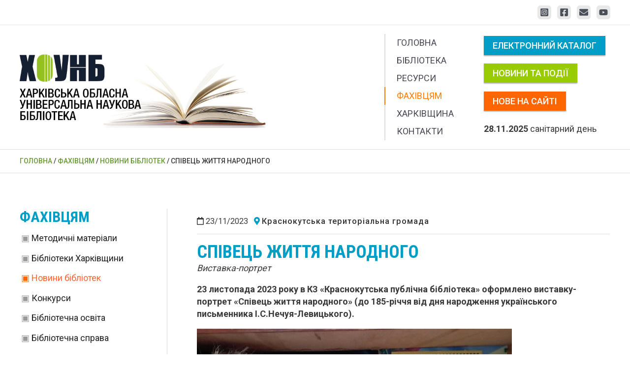

--- FILE ---
content_type: text/html; charset=UTF-8
request_url: https://library.kh.ua/metodistam/events_region/spivets-zhyttia-narodnoho/
body_size: 146099
content:
<!DOCTYPE html><html lang="uk"><head>  <script async src="https://www.googletagmanager.com/gtag/js?id=G-G2BYLN5YS8"></script> <script>window.dataLayer = window.dataLayer || [];
  function gtag(){dataLayer.push(arguments);}
  gtag('js', new Date());

  gtag('config', 'G-G2BYLN5YS8');</script> <meta charset="UTF-8"><meta name="viewport" content="width=device-width, initial-scale=1"><link rel="profile" href="https://gmpg.org/xfn/11"><meta http-equiv="refresh" content=";URL=''" /><style type='text/css'></style><title>Співець життя народного | Новини бібліотек Харківської області</title><meta name="description" content="23 листопада 2023 року в КЗ «Краснокутська публічна бібліотека» оформлено виставку-портрет «Співець життя народного» (до 185-річчя від дня народження українського письменника І.С.Нечуя-Левицького)."/><meta name="robots" content="follow, index, max-snippet:-1, max-video-preview:-1, max-image-preview:large"/><link rel="canonical" href="https://library.kh.ua/metodistam/events_region/spivets-zhyttia-narodnoho/" /><meta property="og:locale" content="uk_UA" /><meta property="og:type" content="article" /><meta property="og:title" content="Співець життя народного | Новини бібліотек Харківської області" /><meta property="og:description" content="23 листопада 2023 року в КЗ «Краснокутська публічна бібліотека» оформлено виставку-портрет «Співець життя народного» (до 185-річчя від дня народження українського письменника І.С.Нечуя-Левицького)." /><meta property="og:url" content="https://library.kh.ua/metodistam/events_region/spivets-zhyttia-narodnoho/" /><meta property="og:site_name" content="Харківська обласна універсальна наукова бібліотека" /><meta property="article:publisher" content="https://www.facebook.com/pages/%D0%A5%D0%B0%D1%80%D0%BA%D1%96%D0%B2%D1%81%D1%8C%D0%BA%D0%B0-%D0%BE%D0%B1%D0%BB%D0%B0%D1%81%D0%BD%D0%B0-%D1%83%D0%BD%D1%96%D0%B2%D0%B5%D1%80%D1%81%D0%B0%D0%BB%D1%8C%D0%BD%D0%B0-%D0%BD%D0%B0%D1%83%D0%BA%D0%BE%D0%B2%D0%B0-%D0%B1%D1%96%D0%B1%D0%BB%D1%96%D0%BE%D1%82%D0%B5%D0%BA%D0%B0/631146356971183?fref=ts" /><meta property="og:updated_time" content="2023-11-28T12:05:43+03:00" /><meta property="og:image" content="https://library.kh.ua/wp-content/uploads/2023/11/11-7.jpg" /><meta property="og:image:secure_url" content="https://library.kh.ua/wp-content/uploads/2023/11/11-7.jpg" /><meta property="og:image:width" content="640" /><meta property="og:image:height" content="482" /><meta property="og:image:alt" content="Співець життя народного" /><meta property="og:image:type" content="image/jpeg" /><meta property="article:published_time" content="2023-11-23T11:53:29+03:00" /><meta property="article:modified_time" content="2023-11-28T12:05:43+03:00" /><meta name="twitter:card" content="summary_large_image" /><meta name="twitter:title" content="Співець життя народного | Новини бібліотек Харківської області" /><meta name="twitter:description" content="23 листопада 2023 року в КЗ «Краснокутська публічна бібліотека» оформлено виставку-портрет «Співець життя народного» (до 185-річчя від дня народження українського письменника І.С.Нечуя-Левицького)." /><meta name="twitter:image" content="https://library.kh.ua/wp-content/uploads/2023/11/11-7.jpg" /> <script type="application/ld+json" class="rank-math-schema">{"@context":"https://schema.org","@graph":[{"@type":"Organization","@id":"https://library.kh.ua/#organization","name":"\u0425\u0430\u0440\u043a\u0456\u0432\u0441\u044c\u043a\u0430 \u043e\u0431\u043b\u0430\u0441\u043d\u0430 \u0443\u043d\u0456\u0432\u0435\u0440\u0441\u0430\u043b\u044c\u043d\u0430 \u043d\u0430\u0443\u043a\u043e\u0432\u0430 \u0431\u0456\u0431\u043b\u0456\u043e\u0442\u0435\u043a\u0430","url":"https://library.kh.ua","sameAs":["https://www.facebook.com/pages/%D0%A5%D0%B0%D1%80%D0%BA%D1%96%D0%B2%D1%81%D1%8C%D0%BA%D0%B0-%D0%BE%D0%B1%D0%BB%D0%B0%D1%81%D0%BD%D0%B0-%D1%83%D0%BD%D1%96%D0%B2%D0%B5%D1%80%D1%81%D0%B0%D0%BB%D1%8C%D0%BD%D0%B0-%D0%BD%D0%B0%D1%83%D0%BA%D0%BE%D0%B2%D0%B0-%D0%B1%D1%96%D0%B1%D0%BB%D1%96%D0%BE%D1%82%D0%B5%D0%BA%D0%B0/631146356971183?fref=ts"],"logo":{"@type":"ImageObject","@id":"https://library.kh.ua/#logo","url":"https://library.kh.ua/wp-content/uploads/2024/02/logo200x200.jpg","contentUrl":"https://library.kh.ua/wp-content/uploads/2024/02/logo200x200.jpg","caption":"\u0425\u0430\u0440\u043a\u0456\u0432\u0441\u044c\u043a\u0430 \u043e\u0431\u043b\u0430\u0441\u043d\u0430 \u0443\u043d\u0456\u0432\u0435\u0440\u0441\u0430\u043b\u044c\u043d\u0430 \u043d\u0430\u0443\u043a\u043e\u0432\u0430 \u0431\u0456\u0431\u043b\u0456\u043e\u0442\u0435\u043a\u0430","inLanguage":"uk","width":"200","height":"200"},"contactPoint":[{"@type":"ContactPoint","telephone":"+38(057)731-25-16","contactType":"customer support"}]},{"@type":"WebSite","@id":"https://library.kh.ua/#website","url":"https://library.kh.ua","name":"\u0425\u0430\u0440\u043a\u0456\u0432\u0441\u044c\u043a\u0430 \u043e\u0431\u043b\u0430\u0441\u043d\u0430 \u0443\u043d\u0456\u0432\u0435\u0440\u0441\u0430\u043b\u044c\u043d\u0430 \u043d\u0430\u0443\u043a\u043e\u0432\u0430 \u0431\u0456\u0431\u043b\u0456\u043e\u0442\u0435\u043a\u0430","publisher":{"@id":"https://library.kh.ua/#organization"},"inLanguage":"uk"},{"@type":"ImageObject","@id":"https://library.kh.ua/wp-content/uploads/2023/11/11-7.jpg","url":"https://library.kh.ua/wp-content/uploads/2023/11/11-7.jpg","width":"640","height":"482","caption":"\u0421\u043f\u0456\u0432\u0435\u0446\u044c \u0436\u0438\u0442\u0442\u044f \u043d\u0430\u0440\u043e\u0434\u043d\u043e\u0433\u043e","inLanguage":"uk"},{"@type":"BreadcrumbList","@id":"https://library.kh.ua/metodistam/events_region/spivets-zhyttia-narodnoho/#breadcrumb","itemListElement":[{"@type":"ListItem","position":"1","item":{"@id":"https://library.kh.ua","name":"\u0413\u043b\u0430\u0432\u043d\u0430\u044f \u0441\u0442\u0440\u0430\u043d\u0438\u0446\u0430"}},{"@type":"ListItem","position":"2","item":{"@id":"https://library.kh.ua/metodistam/","name":"\u0424\u0430\u0445\u0456\u0432\u0446\u044f\u043c"}},{"@type":"ListItem","position":"3","item":{"@id":"https://library.kh.ua/metodistam/events_region/","name":"\u041d\u043e\u0432\u0438\u043d\u0438 \u0431\u0456\u0431\u043b\u0456\u043e\u0442\u0435\u043a"}},{"@type":"ListItem","position":"4","item":{"@id":"https://library.kh.ua/metodistam/events_region/spivets-zhyttia-narodnoho/","name":"\u0421\u043f\u0456\u0432\u0435\u0446\u044c \u0436\u0438\u0442\u0442\u044f \u043d\u0430\u0440\u043e\u0434\u043d\u043e\u0433\u043e"}}]},{"@type":"WebPage","@id":"https://library.kh.ua/metodistam/events_region/spivets-zhyttia-narodnoho/#webpage","url":"https://library.kh.ua/metodistam/events_region/spivets-zhyttia-narodnoho/","name":"\u0421\u043f\u0456\u0432\u0435\u0446\u044c \u0436\u0438\u0442\u0442\u044f \u043d\u0430\u0440\u043e\u0434\u043d\u043e\u0433\u043e | \u041d\u043e\u0432\u0438\u043d\u0438 \u0431\u0456\u0431\u043b\u0456\u043e\u0442\u0435\u043a \u0425\u0430\u0440\u043a\u0456\u0432\u0441\u044c\u043a\u043e\u0457 \u043e\u0431\u043b\u0430\u0441\u0442\u0456","datePublished":"2023-11-23T11:53:29+03:00","dateModified":"2023-11-28T12:05:43+03:00","isPartOf":{"@id":"https://library.kh.ua/#website"},"primaryImageOfPage":{"@id":"https://library.kh.ua/wp-content/uploads/2023/11/11-7.jpg"},"inLanguage":"uk","breadcrumb":{"@id":"https://library.kh.ua/metodistam/events_region/spivets-zhyttia-narodnoho/#breadcrumb"}},{"@type":"Person","@id":"https://library.kh.ua/author/irena/","name":"irena","url":"https://library.kh.ua/author/irena/","image":{"@type":"ImageObject","@id":"https://secure.gravatar.com/avatar/a3aea0c95d90b488237b1dd60096623e?s=96&amp;d=mm&amp;r=g","url":"https://secure.gravatar.com/avatar/a3aea0c95d90b488237b1dd60096623e?s=96&amp;d=mm&amp;r=g","caption":"irena","inLanguage":"uk"},"worksFor":{"@id":"https://library.kh.ua/#organization"}},{"@type":"Article","headline":"\u0421\u043f\u0456\u0432\u0435\u0446\u044c \u0436\u0438\u0442\u0442\u044f \u043d\u0430\u0440\u043e\u0434\u043d\u043e\u0433\u043e | \u041d\u043e\u0432\u0438\u043d\u0438 \u0431\u0456\u0431\u043b\u0456\u043e\u0442\u0435\u043a \u0425\u0430\u0440\u043a\u0456\u0432\u0441\u044c\u043a\u043e\u0457 \u043e\u0431\u043b\u0430\u0441\u0442\u0456","datePublished":"2023-11-23T11:53:29+03:00","dateModified":"2023-11-28T12:05:43+03:00","author":{"@id":"https://library.kh.ua/author/irena/","name":"irena"},"publisher":{"@id":"https://library.kh.ua/#organization"},"description":"23 \u043b\u0438\u0441\u0442\u043e\u043f\u0430\u0434\u0430 2023 \u0440\u043e\u043a\u0443 \u0432 \u041a\u0417 \u00ab\u041a\u0440\u0430\u0441\u043d\u043e\u043a\u0443\u0442\u0441\u044c\u043a\u0430 \u043f\u0443\u0431\u043b\u0456\u0447\u043d\u0430 \u0431\u0456\u0431\u043b\u0456\u043e\u0442\u0435\u043a\u0430\u00bb \u043e\u0444\u043e\u0440\u043c\u043b\u0435\u043d\u043e \u0432\u0438\u0441\u0442\u0430\u0432\u043a\u0443-\u043f\u043e\u0440\u0442\u0440\u0435\u0442 \u00ab\u0421\u043f\u0456\u0432\u0435\u0446\u044c \u0436\u0438\u0442\u0442\u044f \u043d\u0430\u0440\u043e\u0434\u043d\u043e\u0433\u043e\u00bb (\u0434\u043e 185-\u0440\u0456\u0447\u0447\u044f \u0432\u0456\u0434 \u0434\u043d\u044f \u043d\u0430\u0440\u043e\u0434\u0436\u0435\u043d\u043d\u044f \u0443\u043a\u0440\u0430\u0457\u043d\u0441\u044c\u043a\u043e\u0433\u043e \u043f\u0438\u0441\u044c\u043c\u0435\u043d\u043d\u0438\u043a\u0430 \u0406.\u0421.\u041d\u0435\u0447\u0443\u044f-\u041b\u0435\u0432\u0438\u0446\u044c\u043a\u043e\u0433\u043e).","name":"\u0421\u043f\u0456\u0432\u0435\u0446\u044c \u0436\u0438\u0442\u0442\u044f \u043d\u0430\u0440\u043e\u0434\u043d\u043e\u0433\u043e | \u041d\u043e\u0432\u0438\u043d\u0438 \u0431\u0456\u0431\u043b\u0456\u043e\u0442\u0435\u043a \u0425\u0430\u0440\u043a\u0456\u0432\u0441\u044c\u043a\u043e\u0457 \u043e\u0431\u043b\u0430\u0441\u0442\u0456","@id":"https://library.kh.ua/metodistam/events_region/spivets-zhyttia-narodnoho/#richSnippet","isPartOf":{"@id":"https://library.kh.ua/metodistam/events_region/spivets-zhyttia-narodnoho/#webpage"},"image":{"@id":"https://library.kh.ua/wp-content/uploads/2023/11/11-7.jpg"},"inLanguage":"uk","mainEntityOfPage":{"@id":"https://library.kh.ua/metodistam/events_region/spivets-zhyttia-narodnoho/#webpage"}}]}</script> <link rel='dns-prefetch' href='//fonts.googleapis.com' /><link rel="alternate" type="application/rss+xml" title="Харківська обласна універсальна наукова бібліотека &raquo; стрічка" href="https://library.kh.ua/feed/" /><link rel='stylesheet' id='astra-theme-css-css'  href='https://library.kh.ua/wp-content/themes/astra/assets/css/minified/frontend.min.css' media='all' /><style id='astra-theme-css-inline-css'>.ast-no-sidebar .entry-content .alignfull {margin-left: calc( -50vw + 50%);margin-right: calc( -50vw + 50%);max-width: 100vw;width: 100vw;}.ast-no-sidebar .entry-content .alignwide {margin-left: calc(-41vw + 50%);margin-right: calc(-41vw + 50%);max-width: unset;width: unset;}.ast-no-sidebar .entry-content .alignfull .alignfull,.ast-no-sidebar .entry-content .alignfull .alignwide,.ast-no-sidebar .entry-content .alignwide .alignfull,.ast-no-sidebar .entry-content .alignwide .alignwide,.ast-no-sidebar .entry-content .wp-block-column .alignfull,.ast-no-sidebar .entry-content .wp-block-column .alignwide{width: 100%;margin-left: auto;margin-right: auto;}.wp-block-gallery,.blocks-gallery-grid {margin: 0;}.wp-block-separator {max-width: 100px;}.wp-block-separator.is-style-wide,.wp-block-separator.is-style-dots {max-width: none;}.entry-content .has-2-columns .wp-block-column:first-child {padding-right: 10px;}.entry-content .has-2-columns .wp-block-column:last-child {padding-left: 10px;}@media (max-width: 782px) {.entry-content .wp-block-columns .wp-block-column {flex-basis: 100%;}.entry-content .has-2-columns .wp-block-column:first-child {padding-right: 0;}.entry-content .has-2-columns .wp-block-column:last-child {padding-left: 0;}}body .entry-content .wp-block-latest-posts {margin-left: 0;}body .entry-content .wp-block-latest-posts li {list-style: none;}.ast-no-sidebar .ast-container .entry-content .wp-block-latest-posts {margin-left: 0;}.ast-header-break-point .entry-content .alignwide {margin-left: auto;margin-right: auto;}.entry-content .blocks-gallery-item img {margin-bottom: auto;}.wp-block-pullquote {border-top: 4px solid #555d66;border-bottom: 4px solid #555d66;color: #40464d;}:root{--ast-post-nav-space:0;--ast-container-default-xlg-padding:6.67em;--ast-container-default-lg-padding:5.67em;--ast-container-default-slg-padding:4.34em;--ast-container-default-md-padding:3.34em;--ast-container-default-sm-padding:6.67em;--ast-container-default-xs-padding:2.4em;--ast-container-default-xxs-padding:1.4em;--ast-code-block-background:#EEEEEE;--ast-comment-inputs-background:#FAFAFA;--ast-normal-container-width:1200px;--ast-narrow-container-width:750px;--ast-blog-title-font-weight:normal;--ast-blog-meta-weight:inherit;--ast-global-color-primary:var(--ast-global-color-5);--ast-global-color-secondary:var(--ast-global-color-4);--ast-global-color-alternate-background:var(--ast-global-color-7);--ast-global-color-subtle-background:var(--ast-global-color-6);}html{font-size:112.5%;}a,.page-title{color:#1084aa;}a:hover,a:focus{color:var(--ast-global-color-3);}body,button,input,select,textarea,.ast-button,.ast-custom-button{font-family:'Roboto',sans-serif;font-weight:400;font-size:18px;font-size:1rem;line-height:var(--ast-body-line-height,1.4em);}blockquote{color:var(--ast-global-color-2);}p,.entry-content p{margin-bottom:1em;}h1,.entry-content h1,h2,.entry-content h2,h3,.entry-content h3,h4,.entry-content h4,h5,.entry-content h5,h6,.entry-content h6,.site-title,.site-title a{font-family:'Roboto Condensed',sans-serif;font-weight:700;line-height:2em;text-transform:uppercase;}.site-title{font-size:35px;font-size:1.9444444444444rem;display:none;}header .custom-logo-link img{max-width:500px;width:500px;}.astra-logo-svg{width:500px;}.site-header .site-description{font-size:15px;font-size:0.83333333333333rem;display:none;}.entry-title{font-size:26px;font-size:1.4444444444444rem;}.archive .ast-article-post,.blog .ast-article-post,.archive .ast-article-post:hover,.blog .ast-article-post:hover{overflow:hidden;}h1,.entry-content h1{font-size:2em;font-weight:600;font-family:'Roboto Condensed',sans-serif;line-height:1.1em;text-transform:uppercase;text-decoration:initial;}h2,.entry-content h2{font-size:32px;font-size:1.7777777777778rem;font-family:'Roboto Condensed',sans-serif;line-height:1.3em;text-transform:uppercase;}h3,.entry-content h3{font-size:30px;font-size:1.6666666666667rem;font-family:'Roboto Condensed',sans-serif;line-height:1.3em;text-transform:uppercase;}h4,.entry-content h4{font-size:24px;font-size:1.3333333333333rem;line-height:1.2em;font-family:'Roboto Condensed',sans-serif;text-transform:uppercase;}h5,.entry-content h5{font-size:20px;font-size:1.1111111111111rem;line-height:1.2em;font-family:'Roboto Condensed',sans-serif;text-transform:uppercase;}h6,.entry-content h6{font-size:17px;font-size:0.94444444444444rem;line-height:1.25em;font-family:'Roboto Condensed',sans-serif;text-transform:uppercase;}::selection{background-color:#839b05;color:#000000;}body,h1,.entry-title a,.entry-content h1,h2,.entry-content h2,h3,.entry-content h3,h4,.entry-content h4,h5,.entry-content h5,h6,.entry-content h6{color:var(--ast-global-color-2);}.tagcloud a:hover,.tagcloud a:focus,.tagcloud a.current-item{color:#ffffff;border-color:#1084aa;background-color:#1084aa;}input:focus,input[type="text"]:focus,input[type="email"]:focus,input[type="url"]:focus,input[type="password"]:focus,input[type="reset"]:focus,input[type="search"]:focus,textarea:focus{border-color:#1084aa;}input[type="radio"]:checked,input[type=reset],input[type="checkbox"]:checked,input[type="checkbox"]:hover:checked,input[type="checkbox"]:focus:checked,input[type=range]::-webkit-slider-thumb{border-color:#1084aa;background-color:#1084aa;box-shadow:none;}.site-footer a:hover + .post-count,.site-footer a:focus + .post-count{background:#1084aa;border-color:#1084aa;}.single .nav-links .nav-previous,.single .nav-links .nav-next{color:#1084aa;}.entry-meta,.entry-meta *{line-height:1.45;color:#1084aa;}.entry-meta a:not(.ast-button):hover,.entry-meta a:not(.ast-button):hover *,.entry-meta a:not(.ast-button):focus,.entry-meta a:not(.ast-button):focus *,.page-links > .page-link,.page-links .page-link:hover,.post-navigation a:hover{color:var(--ast-global-color-3);}#cat option,.secondary .calendar_wrap thead a,.secondary .calendar_wrap thead a:visited{color:#1084aa;}.secondary .calendar_wrap #today,.ast-progress-val span{background:#1084aa;}.secondary a:hover + .post-count,.secondary a:focus + .post-count{background:#1084aa;border-color:#1084aa;}.calendar_wrap #today > a{color:#ffffff;}.page-links .page-link,.single .post-navigation a{color:#1084aa;}.ast-search-menu-icon .search-form button.search-submit{padding:0 4px;}.ast-search-menu-icon form.search-form{padding-right:0;}.ast-search-menu-icon.slide-search input.search-field{width:0;}.ast-header-search .ast-search-menu-icon.ast-dropdown-active .search-form,.ast-header-search .ast-search-menu-icon.ast-dropdown-active .search-field:focus{transition:all 0.2s;}.search-form input.search-field:focus{outline:none;}.widget-title,.widget .wp-block-heading{font-size:25px;font-size:1.3888888888889rem;color:var(--ast-global-color-2);}#secondary,#secondary button,#secondary input,#secondary select,#secondary textarea{font-size:18px;font-size:1rem;}.ast-search-menu-icon.slide-search a:focus-visible:focus-visible,.astra-search-icon:focus-visible,#close:focus-visible,a:focus-visible,.ast-menu-toggle:focus-visible,.site .skip-link:focus-visible,.wp-block-loginout input:focus-visible,.wp-block-search.wp-block-search__button-inside .wp-block-search__inside-wrapper,.ast-header-navigation-arrow:focus-visible,.woocommerce .wc-proceed-to-checkout > .checkout-button:focus-visible,.woocommerce .woocommerce-MyAccount-navigation ul li a:focus-visible,.ast-orders-table__row .ast-orders-table__cell:focus-visible,.woocommerce .woocommerce-order-details .order-again > .button:focus-visible,.woocommerce .woocommerce-message a.button.wc-forward:focus-visible,.woocommerce #minus_qty:focus-visible,.woocommerce #plus_qty:focus-visible,a#ast-apply-coupon:focus-visible,.woocommerce .woocommerce-info a:focus-visible,.woocommerce .astra-shop-summary-wrap a:focus-visible,.woocommerce a.wc-forward:focus-visible,#ast-apply-coupon:focus-visible,.woocommerce-js .woocommerce-mini-cart-item a.remove:focus-visible,#close:focus-visible,.button.search-submit:focus-visible,#search_submit:focus,.normal-search:focus-visible,.ast-header-account-wrap:focus-visible,.woocommerce .ast-on-card-button.ast-quick-view-trigger:focus{outline-style:dotted;outline-color:inherit;outline-width:thin;}input:focus,input[type="text"]:focus,input[type="email"]:focus,input[type="url"]:focus,input[type="password"]:focus,input[type="reset"]:focus,input[type="search"]:focus,input[type="number"]:focus,textarea:focus,.wp-block-search__input:focus,[data-section="section-header-mobile-trigger"] .ast-button-wrap .ast-mobile-menu-trigger-minimal:focus,.ast-mobile-popup-drawer.active .menu-toggle-close:focus,.woocommerce-ordering select.orderby:focus,#ast-scroll-top:focus,#coupon_code:focus,.woocommerce-page #comment:focus,.woocommerce #reviews #respond input#submit:focus,.woocommerce a.add_to_cart_button:focus,.woocommerce .button.single_add_to_cart_button:focus,.woocommerce .woocommerce-cart-form button:focus,.woocommerce .woocommerce-cart-form__cart-item .quantity .qty:focus,.woocommerce .woocommerce-billing-fields .woocommerce-billing-fields__field-wrapper .woocommerce-input-wrapper > .input-text:focus,.woocommerce #order_comments:focus,.woocommerce #place_order:focus,.woocommerce .woocommerce-address-fields .woocommerce-address-fields__field-wrapper .woocommerce-input-wrapper > .input-text:focus,.woocommerce .woocommerce-MyAccount-content form button:focus,.woocommerce .woocommerce-MyAccount-content .woocommerce-EditAccountForm .woocommerce-form-row .woocommerce-Input.input-text:focus,.woocommerce .ast-woocommerce-container .woocommerce-pagination ul.page-numbers li a:focus,body #content .woocommerce form .form-row .select2-container--default .select2-selection--single:focus,#ast-coupon-code:focus,.woocommerce.woocommerce-js .quantity input[type=number]:focus,.woocommerce-js .woocommerce-mini-cart-item .quantity input[type=number]:focus,.woocommerce p#ast-coupon-trigger:focus{border-style:dotted;border-color:inherit;border-width:thin;}input{outline:none;}.ast-logo-title-inline .site-logo-img{padding-right:1em;}.site-logo-img img{ transition:all 0.2s linear;}body .ast-oembed-container *{position:absolute;top:0;width:100%;height:100%;left:0;}body .wp-block-embed-pocket-casts .ast-oembed-container *{position:unset;}.ast-single-post-featured-section + article {margin-top: 2em;}.site-content .ast-single-post-featured-section img {width: 100%;overflow: hidden;object-fit: cover;}.site > .ast-single-related-posts-container {margin-top: 0;}@media (min-width: 769px) {.ast-desktop .ast-container--narrow {max-width: var(--ast-narrow-container-width);margin: 0 auto;}}#secondary {margin: 4em 0 2.5em;word-break: break-word;line-height: 2;}#secondary li {margin-bottom: 0.25em;}#secondary li:last-child {margin-bottom: 0;}@media (max-width: 768px) {.js_active .ast-plain-container.ast-single-post #secondary {margin-top: 1.5em;}}.ast-separate-container.ast-two-container #secondary .widget {background-color: #fff;padding: 2em;margin-bottom: 2em;}@media (min-width: 993px) {.ast-left-sidebar #secondary {padding-right: 60px;}.ast-right-sidebar #secondary {padding-left: 60px;}}@media (max-width: 993px) {.ast-right-sidebar #secondary {padding-left: 30px;}.ast-left-sidebar #secondary {padding-right: 30px;}}@media (max-width:768.9px){#ast-desktop-header{display:none;}}@media (min-width:769px){#ast-mobile-header{display:none;}}@media( max-width: 420px ) {.single .nav-links .nav-previous,.single .nav-links .nav-next {width: 100%;text-align: center;}}.wp-block-buttons.aligncenter{justify-content:center;}@media (max-width:782px){.entry-content .wp-block-columns .wp-block-column{margin-left:0px;}}.wp-block-image.aligncenter{margin-left:auto;margin-right:auto;}.wp-block-table.aligncenter{margin-left:auto;margin-right:auto;}.wp-block-buttons .wp-block-button.is-style-outline .wp-block-button__link.wp-element-button,.ast-outline-button,.wp-block-uagb-buttons-child .uagb-buttons-repeater.ast-outline-button{border-top-width:2px;border-right-width:2px;border-bottom-width:2px;border-left-width:2px;font-family:inherit;font-weight:inherit;line-height:1em;}.wp-block-button .wp-block-button__link.wp-element-button.is-style-outline:not(.has-background),.wp-block-button.is-style-outline>.wp-block-button__link.wp-element-button:not(.has-background),.ast-outline-button{background-color:transparent;}@media (max-width:768px){.ast-separate-container #primary,.ast-separate-container #secondary{padding:1.5em 0;}#primary,#secondary{padding:1.5em 0;margin:0;}.ast-left-sidebar #content > .ast-container{display:flex;flex-direction:column-reverse;width:100%;}.ast-separate-container .ast-article-post,.ast-separate-container .ast-article-single{padding:1.5em 2.14em;}.ast-author-box img.avatar{margin:20px 0 0 0;}}@media (max-width:768px){#secondary.secondary{padding-top:0;}.ast-separate-container.ast-right-sidebar #secondary{padding-left:1em;padding-right:1em;}.ast-separate-container.ast-two-container #secondary{padding-left:0;padding-right:0;}.ast-page-builder-template .entry-header #secondary,.ast-page-builder-template #secondary{margin-top:1.5em;}}@media (max-width:768px){.ast-right-sidebar #primary{padding-right:0;}.ast-page-builder-template.ast-left-sidebar #secondary,.ast-page-builder-template.ast-right-sidebar #secondary{padding-right:20px;padding-left:20px;}.ast-right-sidebar #secondary,.ast-left-sidebar #primary{padding-left:0;}.ast-left-sidebar #secondary{padding-right:0;}}@media (min-width:769px){.ast-separate-container.ast-right-sidebar #primary,.ast-separate-container.ast-left-sidebar #primary{border:0;}.search-no-results.ast-separate-container #primary{margin-bottom:4em;}}@media (min-width:769px){.ast-right-sidebar #primary{border-right:1px solid var(--ast-border-color);}.ast-left-sidebar #primary{border-left:1px solid var(--ast-border-color);}.ast-right-sidebar #secondary{border-left:1px solid var(--ast-border-color);margin-left:-1px;}.ast-left-sidebar #secondary{border-right:1px solid var(--ast-border-color);margin-right:-1px;}.ast-separate-container.ast-two-container.ast-right-sidebar #secondary{padding-left:30px;padding-right:0;}.ast-separate-container.ast-two-container.ast-left-sidebar #secondary{padding-right:30px;padding-left:0;}.ast-separate-container.ast-right-sidebar #secondary,.ast-separate-container.ast-left-sidebar #secondary{border:0;margin-left:auto;margin-right:auto;}.ast-separate-container.ast-two-container #secondary .widget:last-child{margin-bottom:0;}}.menu-toggle,button,.ast-button,.ast-custom-button,.button,input#submit,input[type="button"],input[type="submit"],input[type="reset"]{color:#000000;border-color:#839b05;background-color:#839b05;padding-top:10px;padding-right:40px;padding-bottom:10px;padding-left:40px;font-family:inherit;font-weight:inherit;}button:focus,.menu-toggle:hover,button:hover,.ast-button:hover,.ast-custom-button:hover .button:hover,.ast-custom-button:hover,input[type=reset]:hover,input[type=reset]:focus,input#submit:hover,input#submit:focus,input[type="button"]:hover,input[type="button"]:focus,input[type="submit"]:hover,input[type="submit"]:focus{color:#ffffff;background-color:var(--ast-global-color-3);border-color:var(--ast-global-color-3);}@media (max-width:768px){.ast-mobile-header-stack .main-header-bar .ast-search-menu-icon{display:inline-block;}.ast-header-break-point.ast-header-custom-item-outside .ast-mobile-header-stack .main-header-bar .ast-search-icon{margin:0;}.ast-comment-avatar-wrap img{max-width:2.5em;}.ast-comment-meta{padding:0 1.8888em 1.3333em;}.ast-separate-container .ast-comment-list li.depth-1{padding:1.5em 2.14em;}.ast-separate-container .comment-respond{padding:2em 2.14em;}}@media (min-width:544px){.ast-container{max-width:100%;}}@media (max-width:544px){.ast-separate-container .ast-article-post,.ast-separate-container .ast-article-single,.ast-separate-container .comments-title,.ast-separate-container .ast-archive-description{padding:1.5em 1em;}.ast-separate-container #content .ast-container{padding-left:0.54em;padding-right:0.54em;}.ast-separate-container .ast-comment-list .bypostauthor{padding:.5em;}.ast-search-menu-icon.ast-dropdown-active .search-field{width:170px;}.ast-separate-container #secondary{padding-top:0;}.ast-separate-container.ast-two-container #secondary .widget{margin-bottom:1.5em;padding-left:1em;padding-right:1em;}} #ast-mobile-header .ast-site-header-cart-li a{pointer-events:none;}.ast-no-sidebar.ast-separate-container .entry-content .alignfull {margin-left: -6.67em;margin-right: -6.67em;width: auto;}@media (max-width: 1200px) {.ast-no-sidebar.ast-separate-container .entry-content .alignfull {margin-left: -2.4em;margin-right: -2.4em;}}@media (max-width: 768px) {.ast-no-sidebar.ast-separate-container .entry-content .alignfull {margin-left: -2.14em;margin-right: -2.14em;}}@media (max-width: 544px) {.ast-no-sidebar.ast-separate-container .entry-content .alignfull {margin-left: -1em;margin-right: -1em;}}.ast-no-sidebar.ast-separate-container .entry-content .alignwide {margin-left: -20px;margin-right: -20px;}.ast-no-sidebar.ast-separate-container .entry-content .wp-block-column .alignfull,.ast-no-sidebar.ast-separate-container .entry-content .wp-block-column .alignwide {margin-left: auto;margin-right: auto;width: 100%;}@media (max-width:768px){.widget-title{font-size:24px;font-size:1.4117647058824rem;}body,button,input,select,textarea,.ast-button,.ast-custom-button{font-size:17px;font-size:0.94444444444444rem;}#secondary,#secondary button,#secondary input,#secondary select,#secondary textarea{font-size:17px;font-size:0.94444444444444rem;}.site-title{display:none;}.site-header .site-description{display:none;}h1,.entry-content h1{font-size:40px;}h2,.entry-content h2{font-size:32px;}h3,.entry-content h3{font-size:26px;}h4,.entry-content h4{font-size:20px;font-size:1.1111111111111rem;}h5,.entry-content h5{font-size:17px;font-size:0.94444444444444rem;}h6,.entry-content h6{font-size:15px;font-size:0.83333333333333rem;}.astra-logo-svg{width:387px;}header .custom-logo-link img,.ast-header-break-point .site-logo-img .custom-mobile-logo-link img{max-width:387px;width:387px;}}@media (max-width:544px){.widget-title{font-size:24px;font-size:1.4117647058824rem;}body,button,input,select,textarea,.ast-button,.ast-custom-button{font-size:17px;font-size:0.94444444444444rem;}#secondary,#secondary button,#secondary input,#secondary select,#secondary textarea{font-size:17px;font-size:0.94444444444444rem;}.site-title{display:none;}.site-header .site-description{display:none;}h1,.entry-content h1{font-size:32px;}h2,.entry-content h2{font-size:25px;}h3,.entry-content h3{font-size:22px;}h4,.entry-content h4{font-size:18px;font-size:1rem;}h5,.entry-content h5{font-size:15px;font-size:0.83333333333333rem;}h6,.entry-content h6{font-size:13px;font-size:0.72222222222222rem;}header .custom-logo-link img,.ast-header-break-point .site-branding img,.ast-header-break-point .custom-logo-link img{max-width:200px;width:200px;}.astra-logo-svg{width:200px;}.ast-header-break-point .site-logo-img .custom-mobile-logo-link img{max-width:200px;}}@media (max-width:544px){html{font-size:112.5%;}}@media (min-width:769px){.ast-container{max-width:1240px;}}@font-face {font-family: "Astra";src: url(https://library.kh.ua/wp-content/themes/astra/assets/fonts/astra.woff) format("woff"),url(https://library.kh.ua/wp-content/themes/astra/assets/fonts/astra.ttf) format("truetype"),url(https://library.kh.ua/wp-content/themes/astra/assets/fonts/astra.svg#astra) format("svg");font-weight: normal;font-style: normal;font-display: fallback;}@media (min-width:769px){.blog .site-content > .ast-container,.archive .site-content > .ast-container,.search .site-content > .ast-container{max-width:1200px;}}@media (min-width:769px){.main-header-menu .sub-menu .menu-item.ast-left-align-sub-menu:hover > .sub-menu,.main-header-menu .sub-menu .menu-item.ast-left-align-sub-menu.focus > .sub-menu{margin-left:-0px;}}.astra-icon-down_arrow::after {content: "\e900";font-family: Astra;}.astra-icon-close::after {content: "\e5cd";font-family: Astra;}.astra-icon-drag_handle::after {content: "\e25d";font-family: Astra;}.astra-icon-format_align_justify::after {content: "\e235";font-family: Astra;}.astra-icon-menu::after {content: "\e5d2";font-family: Astra;}.astra-icon-reorder::after {content: "\e8fe";font-family: Astra;}.astra-icon-search::after {content: "\e8b6";font-family: Astra;}.astra-icon-zoom_in::after {content: "\e56b";font-family: Astra;}.astra-icon-check-circle::after {content: "\e901";font-family: Astra;}.astra-icon-shopping-cart::after {content: "\f07a";font-family: Astra;}.astra-icon-shopping-bag::after {content: "\f290";font-family: Astra;}.astra-icon-shopping-basket::after {content: "\f291";font-family: Astra;}.astra-icon-circle-o::after {content: "\e903";font-family: Astra;}.astra-icon-certificate::after {content: "\e902";font-family: Astra;}blockquote {padding: 1.2em;}:root .has-ast-global-color-0-color{color:var(--ast-global-color-0);}:root .has-ast-global-color-0-background-color{background-color:var(--ast-global-color-0);}:root .wp-block-button .has-ast-global-color-0-color{color:var(--ast-global-color-0);}:root .wp-block-button .has-ast-global-color-0-background-color{background-color:var(--ast-global-color-0);}:root .has-ast-global-color-1-color{color:var(--ast-global-color-1);}:root .has-ast-global-color-1-background-color{background-color:var(--ast-global-color-1);}:root .wp-block-button .has-ast-global-color-1-color{color:var(--ast-global-color-1);}:root .wp-block-button .has-ast-global-color-1-background-color{background-color:var(--ast-global-color-1);}:root .has-ast-global-color-2-color{color:var(--ast-global-color-2);}:root .has-ast-global-color-2-background-color{background-color:var(--ast-global-color-2);}:root .wp-block-button .has-ast-global-color-2-color{color:var(--ast-global-color-2);}:root .wp-block-button .has-ast-global-color-2-background-color{background-color:var(--ast-global-color-2);}:root .has-ast-global-color-3-color{color:var(--ast-global-color-3);}:root .has-ast-global-color-3-background-color{background-color:var(--ast-global-color-3);}:root .wp-block-button .has-ast-global-color-3-color{color:var(--ast-global-color-3);}:root .wp-block-button .has-ast-global-color-3-background-color{background-color:var(--ast-global-color-3);}:root .has-ast-global-color-4-color{color:var(--ast-global-color-4);}:root .has-ast-global-color-4-background-color{background-color:var(--ast-global-color-4);}:root .wp-block-button .has-ast-global-color-4-color{color:var(--ast-global-color-4);}:root .wp-block-button .has-ast-global-color-4-background-color{background-color:var(--ast-global-color-4);}:root .has-ast-global-color-5-color{color:var(--ast-global-color-5);}:root .has-ast-global-color-5-background-color{background-color:var(--ast-global-color-5);}:root .wp-block-button .has-ast-global-color-5-color{color:var(--ast-global-color-5);}:root .wp-block-button .has-ast-global-color-5-background-color{background-color:var(--ast-global-color-5);}:root .has-ast-global-color-6-color{color:var(--ast-global-color-6);}:root .has-ast-global-color-6-background-color{background-color:var(--ast-global-color-6);}:root .wp-block-button .has-ast-global-color-6-color{color:var(--ast-global-color-6);}:root .wp-block-button .has-ast-global-color-6-background-color{background-color:var(--ast-global-color-6);}:root .has-ast-global-color-7-color{color:var(--ast-global-color-7);}:root .has-ast-global-color-7-background-color{background-color:var(--ast-global-color-7);}:root .wp-block-button .has-ast-global-color-7-color{color:var(--ast-global-color-7);}:root .wp-block-button .has-ast-global-color-7-background-color{background-color:var(--ast-global-color-7);}:root .has-ast-global-color-8-color{color:var(--ast-global-color-8);}:root .has-ast-global-color-8-background-color{background-color:var(--ast-global-color-8);}:root .wp-block-button .has-ast-global-color-8-color{color:var(--ast-global-color-8);}:root .wp-block-button .has-ast-global-color-8-background-color{background-color:var(--ast-global-color-8);}:root{--ast-global-color-0:#0170B9;--ast-global-color-1:#3a3a3a;--ast-global-color-2:#3a3a3a;--ast-global-color-3:#4B4F58;--ast-global-color-4:#F5F5F5;--ast-global-color-5:#FFFFFF;--ast-global-color-6:#F2F5F7;--ast-global-color-7:#424242;--ast-global-color-8:#000000;}:root {--ast-border-color : #dddddd;}.ast-single-entry-banner {-js-display: flex;display: flex;flex-direction: column;justify-content: center;text-align: center;position: relative;background: #eeeeee;}.ast-single-entry-banner[data-banner-layout="layout-1"] {max-width: 1200px;background: inherit;padding: 20px 0;}.ast-single-entry-banner[data-banner-width-type="custom"] {margin: 0 auto;width: 100%;}.ast-single-entry-banner + .site-content .entry-header {margin-bottom: 0;}.site .ast-author-avatar {--ast-author-avatar-size: ;}a.ast-underline-text {text-decoration: underline;}.ast-container > .ast-terms-link {position: relative;display: block;}a.ast-button.ast-badge-tax {padding: 4px 8px;border-radius: 3px;font-size: inherit;}header.entry-header:not(.related-entry-header) > *:not(:last-child){margin-bottom:10px;}.ast-archive-entry-banner {-js-display: flex;display: flex;flex-direction: column;justify-content: center;text-align: center;position: relative;background: #eeeeee;}.ast-archive-entry-banner[data-banner-width-type="custom"] {margin: 0 auto;width: 100%;}.ast-archive-entry-banner[data-banner-layout="layout-1"] {background: inherit;padding: 20px 0;text-align: left;}body.archive .ast-archive-description{max-width:1200px;width:100%;text-align:left;padding-top:3em;padding-right:3em;padding-bottom:3em;padding-left:3em;}body.archive .ast-archive-description .ast-archive-title,body.archive .ast-archive-description .ast-archive-title *{font-size:40px;font-size:2.2222222222222rem;}body.archive .ast-archive-description > *:not(:last-child){margin-bottom:10px;}@media (max-width:768px){body.archive .ast-archive-description{text-align:left;}}@media (max-width:544px){body.archive .ast-archive-description{text-align:left;}}.ast-breadcrumbs .trail-browse,.ast-breadcrumbs .trail-items,.ast-breadcrumbs .trail-items li{display:inline-block;margin:0;padding:0;border:none;background:inherit;text-indent:0;text-decoration:none;}.ast-breadcrumbs .trail-browse{font-size:inherit;font-style:inherit;font-weight:inherit;color:inherit;}.ast-breadcrumbs .trail-items{list-style:none;}.trail-items li::after{padding:0 0.3em;content:"\00bb";}.trail-items li:last-of-type::after{display:none;}.trail-items li::after{content:"\00bb";}.ast-breadcrumbs-wrapper .trail-items a{color:#839b05;}.ast-breadcrumbs-wrapper .trail-items .trail-end{color:#787c86;}.ast-breadcrumbs-wrapper .trail-items a:hover{color:var(--ast-global-color-8);}.ast-breadcrumbs-wrapper .trail-items li::after{color:var(--ast-global-color-8);}.ast-breadcrumbs-wrapper,.ast-breadcrumbs-wrapper *{font-family:'Roboto',sans-serif;font-weight:500;font-size:14px;font-size:0.77777777777778rem;text-transform:uppercase;}.ast-breadcrumbs-wrapper #ast-breadcrumbs-yoast,.ast-breadcrumbs-wrapper .breadcrumbs,.ast-breadcrumbs-wrapper .rank-math-breadcrumb,.ast-breadcrumbs-inner nav{padding-top:1em;padding-right:0em;padding-bottom:1em;padding-left:0em;}.ast-default-menu-enable.ast-main-header-nav-open.ast-header-break-point .main-header-bar.ast-header-breadcrumb,.ast-main-header-nav-open .main-header-bar.ast-header-breadcrumb{padding-top:1em;padding-bottom:1em;}.ast-header-break-point .main-header-bar.ast-header-breadcrumb{border-bottom-width:1px;border-bottom-color:#eaeaea;border-bottom-style:solid;}.ast-breadcrumbs-wrapper{line-height:1.4;}.ast-breadcrumbs-wrapper .rank-math-breadcrumb p{margin-bottom:0px;}.ast-breadcrumbs-wrapper{display:block;width:100%;}h1,.entry-content h1,h2,.entry-content h2,h3,.entry-content h3,h4,.entry-content h4,h5,.entry-content h5,h6,.entry-content h6{color:#009ec6;}@media (max-width:768px){.ast-builder-grid-row-container.ast-builder-grid-row-tablet-3-firstrow .ast-builder-grid-row > *:first-child,.ast-builder-grid-row-container.ast-builder-grid-row-tablet-3-lastrow .ast-builder-grid-row > *:last-child{grid-column:1 / -1;}}@media (max-width:544px){.ast-builder-grid-row-container.ast-builder-grid-row-mobile-3-firstrow .ast-builder-grid-row > *:first-child,.ast-builder-grid-row-container.ast-builder-grid-row-mobile-3-lastrow .ast-builder-grid-row > *:last-child{grid-column:1 / -1;}}.ast-builder-layout-element[data-section="title_tagline"]{display:flex;}@media (max-width:768px){.ast-header-break-point .ast-builder-layout-element[data-section="title_tagline"]{display:flex;}}@media (max-width:544px){.ast-header-break-point .ast-builder-layout-element[data-section="title_tagline"]{display:flex;}}[data-section*="section-hb-button-"] .menu-link{display:none;}.ast-header-button-1[data-section*="section-hb-button-"] .ast-builder-button-wrap .ast-custom-button{text-transform:uppercase;}@media (max-width:768px){.ast-header-button-1 .ast-custom-button{color:var(--ast-global-color-5);background:#009ec6;}.ast-header-button-1 .ast-custom-button:hover{color:var(--ast-global-color-5);background:#0480a0;}}@media (max-width:544px){.ast-header-button-1[data-section*="section-hb-button-"] .ast-builder-button-wrap .ast-custom-button{font-size:12px;font-size:0.66666666666667rem;}.ast-header-button-1 .ast-custom-button{font-size:12px;font-size:0.66666666666667rem;color:var(--ast-global-color-5);background:#009ec6;}.ast-header-button-1 .ast-custom-button:hover{color:var(--ast-global-color-5);background:#0480a0;}}@media (max-width:768px){.ast-header-button-1[data-section*="section-hb-button-"] .ast-builder-button-wrap .ast-custom-button{margin-top:20px;margin-bottom:20px;margin-left:20px;margin-right:20px;}}@media (max-width:544px){.ast-header-button-1[data-section*="section-hb-button-"] .ast-builder-button-wrap .ast-custom-button{margin-top:20px;margin-bottom:20px;margin-left:20px;margin-right:20px;}}.ast-header-button-1[data-section="section-hb-button-1"]{display:flex;}@media (max-width:768px){.ast-header-break-point .ast-header-button-1[data-section="section-hb-button-1"]{display:flex;}}@media (max-width:544px){.ast-header-break-point .ast-header-button-1[data-section="section-hb-button-1"]{display:flex;}}.ast-builder-html-element img.alignnone{display:inline-block;}.ast-builder-html-element p:first-child{margin-top:0;}.ast-builder-html-element p:last-child{margin-bottom:0;}.ast-header-break-point .main-header-bar .ast-builder-html-element{line-height:1.85714285714286;}.ast-header-html-1 .ast-builder-html-element{font-size:18px;font-size:1rem;}.ast-header-html-1{margin-top:1em;margin-bottom:1em;margin-left:0em;margin-right:0em;}.ast-header-html-1 a{color:#474854;}.ast-header-html-1 a:hover{color:#393c35;}@media (max-width:544px){.ast-header-html-1{margin-top:0px;margin-bottom:0px;margin-left:20px;margin-right:10px;}}.ast-header-html-1{font-size:18px;font-size:1rem;}.ast-header-html-1{display:flex;}@media (max-width:768px){.ast-header-break-point .ast-header-html-1{display:flex;}}@media (max-width:544px){.ast-header-break-point .ast-header-html-1{display:flex;}}.ast-social-stack-desktop .ast-builder-social-element,.ast-social-stack-tablet .ast-builder-social-element,.ast-social-stack-mobile .ast-builder-social-element {margin-top: 6px;margin-bottom: 6px;}.social-show-label-true .ast-builder-social-element {width: auto;padding: 0 0.4em;}[data-section^="section-fb-social-icons-"] .footer-social-inner-wrap {text-align: center;}.ast-footer-social-wrap {width: 100%;}.ast-footer-social-wrap .ast-builder-social-element:first-child {margin-left: 0;}.ast-footer-social-wrap .ast-builder-social-element:last-child {margin-right: 0;}.ast-header-social-wrap .ast-builder-social-element:first-child {margin-left: 0;}.ast-header-social-wrap .ast-builder-social-element:last-child {margin-right: 0;}.ast-builder-social-element {line-height: 1;color: #3a3a3a;background: transparent;vertical-align: middle;transition: all 0.01s;margin-left: 6px;margin-right: 6px;justify-content: center;align-items: center;}.ast-builder-social-element {line-height: 1;color: #3a3a3a;background: transparent;vertical-align: middle;transition: all 0.01s;margin-left: 6px;margin-right: 6px;justify-content: center;align-items: center;}.ast-builder-social-element .social-item-label {padding-left: 6px;}.ast-header-social-1-wrap .ast-builder-social-element,.ast-header-social-1-wrap .social-show-label-true .ast-builder-social-element{padding:5px;border-top-left-radius:6px;border-top-right-radius:6px;border-bottom-right-radius:6px;border-bottom-left-radius:6px;}.ast-header-social-1-wrap .ast-builder-social-element svg{width:18px;height:18px;}.ast-header-social-1-wrap .ast-social-icon-image-wrap{margin:5px;}.ast-header-social-1-wrap .ast-social-color-type-custom svg{fill:var(--ast-global-color-3);}.ast-header-social-1-wrap .ast-builder-social-element{background:rgba(75,79,88,0.13);}.ast-header-social-1-wrap .ast-social-color-type-custom .ast-builder-social-element:hover{color:var(--ast-global-color-5);background:var(--ast-global-color-3);}.ast-header-social-1-wrap .ast-social-color-type-custom .ast-builder-social-element:hover svg{fill:var(--ast-global-color-5);}.ast-header-social-1-wrap .ast-social-color-type-custom .social-item-label{color:var(--ast-global-color-3);}.ast-header-social-1-wrap .ast-builder-social-element:hover .social-item-label{color:var(--ast-global-color-5);}@media (max-width:544px){.ast-header-social-1-wrap{margin-top:20px;margin-bottom:20px;margin-left:20px;margin-right:20px;}}.ast-builder-layout-element[data-section="section-hb-social-icons-1"]{display:flex;}@media (max-width:768px){.ast-header-break-point .ast-builder-layout-element[data-section="section-hb-social-icons-1"]{display:flex;}}@media (max-width:544px){.ast-header-break-point .ast-builder-layout-element[data-section="section-hb-social-icons-1"]{display:flex;}}.header-widget-area[data-section="sidebar-widgets-header-widget-1"] .header-widget-area-inner{font-size:18px;font-size:1rem;}.header-widget-area[data-section="sidebar-widgets-header-widget-1"] .header-widget-area-inner a{color:#474854;}.header-widget-area[data-section="sidebar-widgets-header-widget-1"] .header-widget-area-inner a:hover{color:#393c35;}.header-widget-area[data-section="sidebar-widgets-header-widget-1"]{margin-top:1em;margin-bottom:1em;margin-left:1em;margin-right:1em;}.header-widget-area[data-section="sidebar-widgets-header-widget-1"]{display:block;}@media (max-width:768px){.ast-header-break-point .header-widget-area[data-section="sidebar-widgets-header-widget-1"]{display:block;}}@media (max-width:544px){.ast-header-break-point .header-widget-area[data-section="sidebar-widgets-header-widget-1"]{display:block;}}.header-widget-area[data-section="sidebar-widgets-header-widget-2"] .header-widget-area-inner a{color:#474854;}.header-widget-area[data-section="sidebar-widgets-header-widget-2"] .header-widget-area-inner a:hover{color:#393c35;}.header-widget-area[data-section="sidebar-widgets-header-widget-2"]{display:block;}@media (max-width:768px){.ast-header-break-point .header-widget-area[data-section="sidebar-widgets-header-widget-2"]{display:block;}}@media (max-width:544px){.ast-header-break-point .header-widget-area[data-section="sidebar-widgets-header-widget-2"]{display:block;}}.site-below-footer-wrap{padding-top:20px;padding-bottom:20px;}.site-below-footer-wrap[data-section="section-below-footer-builder"]{background-color:var(--ast-global-color-3);background-image:none;min-height:60px;border-style:solid;border-width:0px;border-top-width:1px;border-top-color:var(--ast-global-color-subtle-background,--ast-global-color-6);}.site-below-footer-wrap[data-section="section-below-footer-builder"] .ast-builder-grid-row{grid-column-gap:0;max-width:1200px;min-height:60px;margin-left:auto;margin-right:auto;}.site-below-footer-wrap[data-section="section-below-footer-builder"] .ast-builder-grid-row,.site-below-footer-wrap[data-section="section-below-footer-builder"] .site-footer-section{align-items:center;}.site-below-footer-wrap[data-section="section-below-footer-builder"].ast-footer-row-inline .site-footer-section{display:flex;margin-bottom:0;}.ast-builder-grid-row-full .ast-builder-grid-row{grid-template-columns:1fr;}@media (max-width:768px){.site-below-footer-wrap[data-section="section-below-footer-builder"].ast-footer-row-tablet-inline .site-footer-section{display:flex;margin-bottom:0;}.site-below-footer-wrap[data-section="section-below-footer-builder"].ast-footer-row-tablet-stack .site-footer-section{display:block;margin-bottom:10px;}.ast-builder-grid-row-container.ast-builder-grid-row-tablet-full .ast-builder-grid-row{grid-template-columns:1fr;}}@media (max-width:544px){.site-below-footer-wrap[data-section="section-below-footer-builder"].ast-footer-row-mobile-inline .site-footer-section{display:flex;margin-bottom:0;}.site-below-footer-wrap[data-section="section-below-footer-builder"].ast-footer-row-mobile-stack .site-footer-section{display:block;margin-bottom:10px;}.ast-builder-grid-row-container.ast-builder-grid-row-mobile-full .ast-builder-grid-row{grid-template-columns:1fr;}}.site-below-footer-wrap[data-section="section-below-footer-builder"]{padding-top:0px;padding-bottom:0px;padding-left:0px;padding-right:0px;margin-top:0px;margin-bottom:0px;margin-left:0px;margin-right:0px;}.site-below-footer-wrap[data-section="section-below-footer-builder"]{display:grid;}@media (max-width:768px){.ast-header-break-point .site-below-footer-wrap[data-section="section-below-footer-builder"]{display:grid;}}@media (max-width:544px){.ast-header-break-point .site-below-footer-wrap[data-section="section-below-footer-builder"]{display:grid;}}.ast-footer-copyright{text-align:center;}.ast-footer-copyright {color:var(--ast-global-color-6);}@media (max-width:768px){.ast-footer-copyright{text-align:center;}}@media (max-width:544px){.ast-footer-copyright{text-align:center;}}.ast-footer-copyright {font-size:11px;font-size:0.61111111111111rem;}.ast-footer-copyright.ast-builder-layout-element{display:flex;}@media (max-width:768px){.ast-header-break-point .ast-footer-copyright.ast-builder-layout-element{display:flex;}}@media (max-width:544px){.ast-header-break-point .ast-footer-copyright.ast-builder-layout-element{display:flex;}}.site-above-footer-wrap{padding-top:20px;padding-bottom:20px;}.site-above-footer-wrap[data-section="section-above-footer-builder"]{background-color:#9fa398;background-image:none;min-height:50px;}.site-above-footer-wrap[data-section="section-above-footer-builder"] .ast-builder-grid-row{max-width:1200px;min-height:50px;margin-left:auto;margin-right:auto;}.site-above-footer-wrap[data-section="section-above-footer-builder"] .ast-builder-grid-row,.site-above-footer-wrap[data-section="section-above-footer-builder"] .site-footer-section{align-items:flex-start;}.site-above-footer-wrap[data-section="section-above-footer-builder"].ast-footer-row-inline .site-footer-section{display:flex;margin-bottom:0;}.ast-builder-grid-row-4-equal .ast-builder-grid-row{grid-template-columns:repeat( 4,1fr );}@media (max-width:768px){.site-above-footer-wrap[data-section="section-above-footer-builder"].ast-footer-row-tablet-inline .site-footer-section{display:flex;margin-bottom:0;}.site-above-footer-wrap[data-section="section-above-footer-builder"].ast-footer-row-tablet-stack .site-footer-section{display:block;margin-bottom:10px;}.ast-builder-grid-row-container.ast-builder-grid-row-tablet-4-equal .ast-builder-grid-row{grid-template-columns:repeat( 4,1fr );}}@media (max-width:544px){.site-above-footer-wrap[data-section="section-above-footer-builder"].ast-footer-row-mobile-inline .site-footer-section{display:flex;margin-bottom:0;}.site-above-footer-wrap[data-section="section-above-footer-builder"].ast-footer-row-mobile-stack .site-footer-section{display:block;margin-bottom:10px;}.ast-builder-grid-row-container.ast-builder-grid-row-mobile-full .ast-builder-grid-row{grid-template-columns:1fr;}}.site-above-footer-wrap[data-section="section-above-footer-builder"]{display:grid;}@media (max-width:768px){.ast-header-break-point .site-above-footer-wrap[data-section="section-above-footer-builder"]{display:none;}}@media (max-width:544px){.ast-header-break-point .site-above-footer-wrap[data-section="section-above-footer-builder"]{display:none;}}.footer-widget-area[data-section="sidebar-widgets-footer-widget-1"] .footer-widget-area-inner{text-align:left;}@media (max-width:768px){.footer-widget-area[data-section="sidebar-widgets-footer-widget-1"] .footer-widget-area-inner{text-align:left;}}@media (max-width:544px){.footer-widget-area[data-section="sidebar-widgets-footer-widget-1"] .footer-widget-area-inner{text-align:center;}}.footer-widget-area[data-section="sidebar-widgets-footer-widget-2"] .footer-widget-area-inner{text-align:left;}@media (max-width:768px){.footer-widget-area[data-section="sidebar-widgets-footer-widget-2"] .footer-widget-area-inner{text-align:left;}}@media (max-width:544px){.footer-widget-area[data-section="sidebar-widgets-footer-widget-2"] .footer-widget-area-inner{text-align:center;}}.footer-widget-area[data-section="sidebar-widgets-footer-widget-3"] .footer-widget-area-inner{text-align:left;}@media (max-width:768px){.footer-widget-area[data-section="sidebar-widgets-footer-widget-3"] .footer-widget-area-inner{text-align:left;}}@media (max-width:544px){.footer-widget-area[data-section="sidebar-widgets-footer-widget-3"] .footer-widget-area-inner{text-align:center;}}.footer-widget-area[data-section="sidebar-widgets-footer-widget-4"] .footer-widget-area-inner{text-align:left;}@media (max-width:768px){.footer-widget-area[data-section="sidebar-widgets-footer-widget-4"] .footer-widget-area-inner{text-align:left;}}@media (max-width:544px){.footer-widget-area[data-section="sidebar-widgets-footer-widget-4"] .footer-widget-area-inner{text-align:center;}}@media (max-width:544px){.footer-widget-area[data-section="sidebar-widgets-footer-widget-1"]{margin-top:0em;margin-bottom:0em;margin-left:0em;margin-right:0em;}}.footer-widget-area[data-section="sidebar-widgets-footer-widget-1"]{display:block;}@media (max-width:768px){.ast-header-break-point .footer-widget-area[data-section="sidebar-widgets-footer-widget-1"]{display:block;}}@media (max-width:544px){.ast-header-break-point .footer-widget-area[data-section="sidebar-widgets-footer-widget-1"]{display:block;}}.footer-widget-area[data-section="sidebar-widgets-footer-widget-2"]{display:block;}@media (max-width:768px){.ast-header-break-point .footer-widget-area[data-section="sidebar-widgets-footer-widget-2"]{display:block;}}@media (max-width:544px){.ast-header-break-point .footer-widget-area[data-section="sidebar-widgets-footer-widget-2"]{display:block;}}.footer-widget-area[data-section="sidebar-widgets-footer-widget-3"]{display:block;}@media (max-width:768px){.ast-header-break-point .footer-widget-area[data-section="sidebar-widgets-footer-widget-3"]{display:block;}}@media (max-width:544px){.ast-header-break-point .footer-widget-area[data-section="sidebar-widgets-footer-widget-3"]{display:block;}}.footer-widget-area[data-section="sidebar-widgets-footer-widget-4"]{display:block;}@media (max-width:768px){.ast-header-break-point .footer-widget-area[data-section="sidebar-widgets-footer-widget-4"]{display:block;}}@media (max-width:544px){.ast-header-break-point .footer-widget-area[data-section="sidebar-widgets-footer-widget-4"]{display:block;}}.elementor-posts-container [CLASS*="ast-width-"]{width:100%;}.elementor-template-full-width .ast-container{display:block;}.elementor-screen-only,.screen-reader-text,.screen-reader-text span,.ui-helper-hidden-accessible{top:0 !important;}@media (max-width:544px){.elementor-element .elementor-wc-products .woocommerce[class*="columns-"] ul.products li.product{width:auto;margin:0;}.elementor-element .woocommerce .woocommerce-result-count{float:none;}}.ast-header-break-point .main-header-bar{border-bottom-width:1px;}@media (min-width:769px){.main-header-bar{border-bottom-width:1px;}}@media (min-width:769px){#primary{width:75%;}#secondary{width:25%;}}.main-header-menu .menu-item, #astra-footer-menu .menu-item, .main-header-bar .ast-masthead-custom-menu-items{-js-display:flex;display:flex;-webkit-box-pack:center;-webkit-justify-content:center;-moz-box-pack:center;-ms-flex-pack:center;justify-content:center;-webkit-box-orient:vertical;-webkit-box-direction:normal;-webkit-flex-direction:column;-moz-box-orient:vertical;-moz-box-direction:normal;-ms-flex-direction:column;flex-direction:column;}.main-header-menu > .menu-item > .menu-link, #astra-footer-menu > .menu-item > .menu-link{height:100%;-webkit-box-align:center;-webkit-align-items:center;-moz-box-align:center;-ms-flex-align:center;align-items:center;-js-display:flex;display:flex;}.main-header-menu .sub-menu .menu-item.menu-item-has-children > .menu-link:after{position:absolute;right:1em;top:50%;transform:translate(0,-50%) rotate(270deg);}.ast-header-break-point .main-header-bar .main-header-bar-navigation .page_item_has_children > .ast-menu-toggle::before, .ast-header-break-point .main-header-bar .main-header-bar-navigation .menu-item-has-children > .ast-menu-toggle::before, .ast-mobile-popup-drawer .main-header-bar-navigation .menu-item-has-children>.ast-menu-toggle::before, .ast-header-break-point .ast-mobile-header-wrap .main-header-bar-navigation .menu-item-has-children > .ast-menu-toggle::before{font-weight:bold;content:"\e900";font-family:Astra;text-decoration:inherit;display:inline-block;}.ast-header-break-point .main-navigation ul.sub-menu .menu-item .menu-link:before{content:"\e900";font-family:Astra;font-size:.65em;text-decoration:inherit;display:inline-block;transform:translate(0, -2px) rotateZ(270deg);margin-right:5px;}.widget_search .search-form:after{font-family:Astra;font-size:1.2em;font-weight:normal;content:"\e8b6";position:absolute;top:50%;right:15px;transform:translate(0, -50%);}.astra-search-icon::before{content:"\e8b6";font-family:Astra;font-style:normal;font-weight:normal;text-decoration:inherit;text-align:center;-webkit-font-smoothing:antialiased;-moz-osx-font-smoothing:grayscale;z-index:3;}.main-header-bar .main-header-bar-navigation .page_item_has_children > a:after, .main-header-bar .main-header-bar-navigation .menu-item-has-children > a:after, .menu-item-has-children .ast-header-navigation-arrow:after{content:"\e900";display:inline-block;font-family:Astra;font-size:.6rem;font-weight:bold;text-rendering:auto;-webkit-font-smoothing:antialiased;-moz-osx-font-smoothing:grayscale;margin-left:10px;line-height:normal;}.menu-item-has-children .sub-menu .ast-header-navigation-arrow:after{margin-left:0;}.ast-mobile-popup-drawer .main-header-bar-navigation .ast-submenu-expanded>.ast-menu-toggle::before{transform:rotateX(180deg);}.ast-header-break-point .main-header-bar-navigation .menu-item-has-children > .menu-link:after{display:none;}@media (min-width:769px){.ast-builder-menu .main-navigation > ul > li:last-child a{margin-right:0;}}.ast-separate-container .ast-article-inner{background-color:transparent;background-image:none;}.ast-separate-container .ast-article-post{background-color:var(--ast-global-color-5);background-image:none;}@media (max-width:768px){.ast-separate-container .ast-article-post{background-color:var(--ast-global-color-5);background-image:none;}}@media (max-width:544px){.ast-separate-container .ast-article-post{background-color:var(--ast-global-color-5);background-image:none;}}.ast-separate-container .ast-article-single:not(.ast-related-post), .woocommerce.ast-separate-container .ast-woocommerce-container, .ast-separate-container .error-404, .ast-separate-container .no-results, .single.ast-separate-container  .ast-author-meta, .ast-separate-container .related-posts-title-wrapper,.ast-separate-container .comments-count-wrapper, .ast-box-layout.ast-plain-container .site-content,.ast-padded-layout.ast-plain-container .site-content, .ast-separate-container .ast-archive-description, .ast-separate-container .comments-area .comment-respond, .ast-separate-container .comments-area .ast-comment-list li, .ast-separate-container .comments-area .comments-title{background-color:var(--ast-global-color-5);background-image:none;}@media (max-width:768px){.ast-separate-container .ast-article-single:not(.ast-related-post), .woocommerce.ast-separate-container .ast-woocommerce-container, .ast-separate-container .error-404, .ast-separate-container .no-results, .single.ast-separate-container  .ast-author-meta, .ast-separate-container .related-posts-title-wrapper,.ast-separate-container .comments-count-wrapper, .ast-box-layout.ast-plain-container .site-content,.ast-padded-layout.ast-plain-container .site-content, .ast-separate-container .ast-archive-description{background-color:var(--ast-global-color-5);background-image:none;}}@media (max-width:544px){.ast-separate-container .ast-article-single:not(.ast-related-post), .woocommerce.ast-separate-container .ast-woocommerce-container, .ast-separate-container .error-404, .ast-separate-container .no-results, .single.ast-separate-container  .ast-author-meta, .ast-separate-container .related-posts-title-wrapper,.ast-separate-container .comments-count-wrapper, .ast-box-layout.ast-plain-container .site-content,.ast-padded-layout.ast-plain-container .site-content, .ast-separate-container .ast-archive-description{background-color:var(--ast-global-color-5);background-image:none;}}.ast-separate-container.ast-two-container #secondary .widget{background-color:var(--ast-global-color-5);background-image:none;}@media (max-width:768px){.ast-separate-container.ast-two-container #secondary .widget{background-color:var(--ast-global-color-5);background-image:none;}}@media (max-width:544px){.ast-separate-container.ast-two-container #secondary .widget{background-color:var(--ast-global-color-5);background-image:none;}}
		#ast-scroll-top {
			display: none;
			position: fixed;
			text-align: center;
			cursor: pointer;
			z-index: 99;
			width: 2.1em;
			height: 2.1em;
			line-height: 2.1;
			color: #ffffff;
			border-radius: 2px;
			content: "";
			outline: inherit;
		}
		@media (min-width: 769px) {
			#ast-scroll-top {
				content: "769";
			}
		}
		#ast-scroll-top .ast-icon.icon-arrow svg {
			margin-left: 0px;
			vertical-align: middle;
			transform: translate(0, -20%) rotate(180deg);
			width: 1.6em;
		}
		.ast-scroll-to-top-right {
			right: 30px;
			bottom: 30px;
		}
		.ast-scroll-to-top-left {
			left: 30px;
			bottom: 30px;
		}
	#ast-scroll-top{color:var(--ast-global-color-6);background-color:#1084aa;font-size:25px;}#ast-scroll-top:hover{color:var(--ast-global-color-5);background-color:var(--ast-global-color-0);}.ast-scroll-top-icon::before{content:"\e900";font-family:Astra;text-decoration:inherit;}.ast-scroll-top-icon{transform:rotate(180deg);}@media (max-width:768px){#ast-scroll-top .ast-icon.icon-arrow svg{width:1em;}}.ast-off-canvas-active body.ast-main-header-nav-open {overflow: hidden;}.ast-mobile-popup-drawer .ast-mobile-popup-overlay {background-color: rgba(0,0,0,0.4);position: fixed;top: 0;right: 0;bottom: 0;left: 0;visibility: hidden;opacity: 0;transition: opacity 0.2s ease-in-out;}.ast-mobile-popup-drawer .ast-mobile-popup-header {-js-display: flex;display: flex;justify-content: flex-end;min-height: calc( 1.2em + 24px);}.ast-mobile-popup-drawer .ast-mobile-popup-header .menu-toggle-close {background: transparent;border: 0;font-size: 24px;line-height: 1;padding: .6em;color: inherit;-js-display: flex;display: flex;box-shadow: none;}.ast-mobile-popup-drawer.ast-mobile-popup-full-width .ast-mobile-popup-inner {max-width: none;transition: transform 0s ease-in,opacity 0.2s ease-in;}.ast-mobile-popup-drawer.active {left: 0;opacity: 1;right: 0;z-index: 100000;transition: opacity 0.25s ease-out;}.ast-mobile-popup-drawer.active .ast-mobile-popup-overlay {opacity: 1;cursor: pointer;visibility: visible;}body.admin-bar .ast-mobile-popup-drawer,body.admin-bar .ast-mobile-popup-drawer .ast-mobile-popup-inner {top: 32px;}body.admin-bar.ast-primary-sticky-header-active .ast-mobile-popup-drawer,body.admin-bar.ast-primary-sticky-header-active .ast-mobile-popup-drawer .ast-mobile-popup-inner{top: 0px;}@media (max-width: 782px) {body.admin-bar .ast-mobile-popup-drawer,body.admin-bar .ast-mobile-popup-drawer .ast-mobile-popup-inner {top: 46px;}}.ast-mobile-popup-content > *,.ast-desktop-popup-content > *{padding: 10px 0;height: auto;}.ast-mobile-popup-content > *:first-child,.ast-desktop-popup-content > *:first-child{padding-top: 10px;}.ast-mobile-popup-content > .ast-builder-menu,.ast-desktop-popup-content > .ast-builder-menu{padding-top: 0;}.ast-mobile-popup-content > *:last-child,.ast-desktop-popup-content > *:last-child {padding-bottom: 0;}.ast-mobile-popup-drawer .ast-mobile-popup-content .ast-search-icon,.ast-mobile-popup-drawer .main-header-bar-navigation .menu-item-has-children .sub-menu,.ast-mobile-popup-drawer .ast-desktop-popup-content .ast-search-icon {display: none;}.ast-mobile-popup-drawer .ast-mobile-popup-content .ast-search-menu-icon.ast-inline-search label,.ast-mobile-popup-drawer .ast-desktop-popup-content .ast-search-menu-icon.ast-inline-search label {width: 100%;}.ast-mobile-popup-content .ast-builder-menu-mobile .main-header-menu,.ast-mobile-popup-content .ast-builder-menu-mobile .main-header-menu .sub-menu {background-color: transparent;}.ast-mobile-popup-content .ast-icon svg {height: .85em;width: .95em;margin-top: 15px;}.ast-mobile-popup-content .ast-icon.icon-search svg {margin-top: 0;}.ast-desktop .ast-desktop-popup-content .astra-menu-animation-slide-up > .menu-item > .sub-menu,.ast-desktop .ast-desktop-popup-content .astra-menu-animation-slide-up > .menu-item .menu-item > .sub-menu,.ast-desktop .ast-desktop-popup-content .astra-menu-animation-slide-down > .menu-item > .sub-menu,.ast-desktop .ast-desktop-popup-content .astra-menu-animation-slide-down > .menu-item .menu-item > .sub-menu,.ast-desktop .ast-desktop-popup-content .astra-menu-animation-fade > .menu-item > .sub-menu,.ast-mobile-popup-drawer.show,.ast-desktop .ast-desktop-popup-content .astra-menu-animation-fade > .menu-item .menu-item > .sub-menu{opacity: 1;visibility: visible;}.ast-mobile-popup-drawer {position: fixed;top: 0;bottom: 0;left: -99999rem;right: 99999rem;transition: opacity 0.25s ease-in,left 0s 0.25s,right 0s 0.25s;opacity: 0;}.ast-mobile-popup-drawer .ast-mobile-popup-inner {width: 100%;transform: translateX(100%);max-width: 90%;right: 0;top: 0;background: #fafafa;color: #3a3a3a;bottom: 0;opacity: 0;position: fixed;box-shadow: 0 0 2rem 0 rgba(0,0,0,0.1);-js-display: flex;display: flex;flex-direction: column;transition: transform 0.2s ease-in,opacity 0.2s ease-in;overflow-y:auto;overflow-x:hidden;}.ast-mobile-popup-drawer.ast-mobile-popup-left .ast-mobile-popup-inner {transform: translateX(-100%);right: auto;left: 0;}.ast-hfb-header.ast-default-menu-enable.ast-header-break-point .ast-mobile-popup-drawer .main-header-bar-navigation ul .menu-item .sub-menu .menu-link {padding-left: 30px;}.ast-hfb-header.ast-default-menu-enable.ast-header-break-point .ast-mobile-popup-drawer .main-header-bar-navigation .sub-menu .menu-item .menu-item .menu-link {padding-left: 40px;}.ast-mobile-popup-drawer .main-header-bar-navigation .menu-item-has-children > .ast-menu-toggle {right: calc( 20px - 0.907em);}.ast-mobile-popup-drawer.content-align-flex-end .main-header-bar-navigation .menu-item-has-children > .ast-menu-toggle {left: calc( 20px - 0.907em);width: fit-content;}.ast-mobile-popup-drawer .ast-mobile-popup-content .ast-search-menu-icon,.ast-mobile-popup-drawer .ast-mobile-popup-content .ast-search-menu-icon.slide-search,.ast-mobile-popup-drawer .ast-desktop-popup-content .ast-search-menu-icon,.ast-mobile-popup-drawer .ast-desktop-popup-content .ast-search-menu-icon.slide-search {width: 100%;position: relative;display: block;right: auto;transform: none;}.ast-mobile-popup-drawer .ast-mobile-popup-content .ast-search-menu-icon.slide-search .search-form,.ast-mobile-popup-drawer .ast-mobile-popup-content .ast-search-menu-icon .search-form,.ast-mobile-popup-drawer .ast-desktop-popup-content .ast-search-menu-icon.slide-search .search-form,.ast-mobile-popup-drawer .ast-desktop-popup-content .ast-search-menu-icon .search-form {right: 0;visibility: visible;opacity: 1;position: relative;top: auto;transform: none;padding: 0;display: block;overflow: hidden;}.ast-mobile-popup-drawer .ast-mobile-popup-content .ast-search-menu-icon.ast-inline-search .search-field,.ast-mobile-popup-drawer .ast-mobile-popup-content .ast-search-menu-icon .search-field,.ast-mobile-popup-drawer .ast-desktop-popup-content .ast-search-menu-icon.ast-inline-search .search-field,.ast-mobile-popup-drawer .ast-desktop-popup-content .ast-search-menu-icon .search-field {width: 100%;padding-right: 5.5em;}.ast-mobile-popup-drawer .ast-mobile-popup-content .ast-search-menu-icon .search-submit,.ast-mobile-popup-drawer .ast-desktop-popup-content .ast-search-menu-icon .search-submit {display: block;position: absolute;height: 100%;top: 0;right: 0;padding: 0 1em;border-radius: 0;}.ast-mobile-popup-drawer.active .ast-mobile-popup-inner {opacity: 1;visibility: visible;transform: translateX(0%);}.ast-mobile-popup-drawer.active .ast-mobile-popup-inner{background-color:#ffffff;;}.ast-mobile-header-wrap .ast-mobile-header-content, .ast-desktop-header-content{background-color:#ffffff;;}.ast-mobile-popup-content > *, .ast-mobile-header-content > *, .ast-desktop-popup-content > *, .ast-desktop-header-content > *{padding-top:0;padding-bottom:0;}.content-align-flex-start .ast-builder-layout-element{justify-content:flex-start;}.content-align-flex-start .main-header-menu{text-align:left;}.ast-mobile-popup-drawer.active .menu-toggle-close{color:#3a3a3a;}.ast-mobile-header-wrap .ast-primary-header-bar,.ast-primary-header-bar .site-primary-header-wrap{min-height:70px;}.ast-desktop .ast-primary-header-bar .main-header-menu > .menu-item{line-height:70px;}.ast-header-break-point #masthead .ast-mobile-header-wrap .ast-primary-header-bar,.ast-header-break-point #masthead .ast-mobile-header-wrap .ast-below-header-bar,.ast-header-break-point #masthead .ast-mobile-header-wrap .ast-above-header-bar{padding-left:20px;padding-right:20px;}.ast-header-break-point .ast-primary-header-bar{border-bottom-width:1px;border-bottom-style:solid;}@media (min-width:769px){.ast-primary-header-bar{border-bottom-width:1px;border-bottom-style:solid;}}.ast-primary-header-bar{background-color:#ffffff;background-image:none;}.ast-primary-header-bar{display:block;}@media (max-width:768px){.ast-header-break-point .ast-primary-header-bar{display:grid;}}@media (max-width:544px){.ast-header-break-point .ast-primary-header-bar{display:grid;}}[data-section="section-header-mobile-trigger"] .ast-button-wrap .ast-mobile-menu-trigger-fill{color:#ffffff;border:none;background:#839b05;}[data-section="section-header-mobile-trigger"] .ast-button-wrap .mobile-menu-toggle-icon .ast-mobile-svg{width:20px;height:20px;fill:#ffffff;}[data-section="section-header-mobile-trigger"] .ast-button-wrap .mobile-menu-wrap .mobile-menu{color:#ffffff;}.ast-builder-menu-mobile .main-navigation .menu-item > .menu-link{text-transform:uppercase;}.ast-builder-menu-mobile .main-navigation .menu-item.menu-item-has-children > .ast-menu-toggle{top:0;}.ast-builder-menu-mobile .main-navigation .menu-item-has-children > .menu-link:after{content:unset;}.ast-hfb-header .ast-builder-menu-mobile .main-navigation .main-header-menu, .ast-hfb-header .ast-builder-menu-mobile .main-navigation .main-header-menu, .ast-hfb-header .ast-mobile-header-content .ast-builder-menu-mobile .main-navigation .main-header-menu, .ast-hfb-header .ast-mobile-popup-content .ast-builder-menu-mobile .main-navigation .main-header-menu{border-top-width:1px;border-color:#eaeaea;}.ast-hfb-header .ast-builder-menu-mobile .main-navigation .menu-item .sub-menu .menu-link, .ast-hfb-header .ast-builder-menu-mobile .main-navigation .menu-item .menu-link, .ast-hfb-header .ast-builder-menu-mobile .main-navigation .menu-item .sub-menu .menu-link, .ast-hfb-header .ast-builder-menu-mobile .main-navigation .menu-item .menu-link, .ast-hfb-header .ast-mobile-header-content .ast-builder-menu-mobile .main-navigation .menu-item .sub-menu .menu-link, .ast-hfb-header .ast-mobile-header-content .ast-builder-menu-mobile .main-navigation .menu-item .menu-link, .ast-hfb-header .ast-mobile-popup-content .ast-builder-menu-mobile .main-navigation .menu-item .sub-menu .menu-link, .ast-hfb-header .ast-mobile-popup-content .ast-builder-menu-mobile .main-navigation .menu-item .menu-link{border-bottom-width:1px;border-color:#eaeaea;border-style:solid;}.ast-builder-menu-mobile .main-navigation .menu-item.menu-item-has-children > .ast-menu-toggle{top:0;}@media (max-width:768px){.ast-builder-menu-mobile .main-navigation .main-header-menu .menu-item > .menu-link{color:var(--ast-global-color-3);}.ast-builder-menu-mobile .main-navigation .main-header-menu .menu-item > .ast-menu-toggle{color:var(--ast-global-color-3);}.ast-builder-menu-mobile .main-navigation .main-header-menu .menu-item:hover > .menu-link, .ast-builder-menu-mobile .main-navigation .inline-on-mobile .menu-item:hover > .ast-menu-toggle{color:var(--ast-global-color-5);background:#839b05;}.ast-builder-menu-mobile .main-navigation .menu-item:hover > .ast-menu-toggle{color:var(--ast-global-color-5);}.ast-builder-menu-mobile .main-navigation .menu-item.menu-item-has-children > .ast-menu-toggle{top:0;}.ast-builder-menu-mobile .main-navigation .menu-item-has-children > .menu-link:after{content:unset;}}@media (max-width:544px){.ast-builder-menu-mobile .main-navigation .main-header-menu .menu-item > .menu-link{color:var(--ast-global-color-3);}.ast-builder-menu-mobile .main-navigation .main-header-menu .menu-item  > .ast-menu-toggle{color:var(--ast-global-color-3);}.ast-builder-menu-mobile .main-navigation .main-header-menu .menu-item:hover > .menu-link, .ast-builder-menu-mobile .main-navigation .inline-on-mobile .menu-item:hover > .ast-menu-toggle{color:var(--ast-global-color-5);background:#839b05;}.ast-builder-menu-mobile .main-navigation .menu-item:hover  > .ast-menu-toggle{color:var(--ast-global-color-5);}.ast-builder-menu-mobile .main-navigation .menu-item.menu-item-has-children > .ast-menu-toggle{top:0;}}.ast-builder-menu-mobile .main-navigation{display:block;}@media (max-width:768px){.ast-header-break-point .ast-builder-menu-mobile .main-navigation{display:block;}}@media (max-width:544px){.ast-header-break-point .ast-builder-menu-mobile .main-navigation{display:block;}}.ast-above-header .main-header-bar-navigation{height:100%;}.ast-header-break-point .ast-mobile-header-wrap .ast-above-header-wrap .main-header-bar-navigation .inline-on-mobile .menu-item .menu-link{border:none;}.ast-header-break-point .ast-mobile-header-wrap .ast-above-header-wrap .main-header-bar-navigation .inline-on-mobile .menu-item-has-children > .ast-menu-toggle::before{font-size:.6rem;}.ast-header-break-point .ast-mobile-header-wrap .ast-above-header-wrap .main-header-bar-navigation .ast-submenu-expanded > .ast-menu-toggle::before{transform:rotateX(180deg);}.ast-mobile-header-wrap .ast-above-header-bar ,.ast-above-header-bar .site-above-header-wrap{min-height:50px;}.ast-desktop .ast-above-header-bar .main-header-menu > .menu-item{line-height:50px;}.ast-desktop .ast-above-header-bar .ast-header-woo-cart,.ast-desktop .ast-above-header-bar .ast-header-edd-cart{line-height:50px;}.ast-above-header-bar{border-bottom-width:1px;border-bottom-color:#eaeaea;border-bottom-style:solid;}.ast-above-header.ast-above-header-bar{background-image:none;}@media (max-width:768px){#masthead .ast-mobile-header-wrap .ast-above-header-bar{padding-left:20px;padding-right:20px;}}@media (max-width:544px){.ast-mobile-header-wrap .ast-above-header-bar ,.ast-above-header-bar .site-above-header-wrap{min-height:50px;}}.ast-above-header.ast-above-header-bar, .ast-header-break-point #masthead.site-header .ast-above-header-bar{padding-top:0px;padding-bottom:0px;padding-left:0px;padding-right:0px;margin-top:0px;margin-bottom:0px;margin-left:0px;margin-right:0px;}.ast-above-header-bar{display:block;}@media (max-width:768px){.ast-header-break-point .ast-above-header-bar{display:grid;}}@media (max-width:544px){.ast-header-break-point .ast-above-header-bar{display:grid;}}:root{--e-global-color-astglobalcolor0:#0170B9;--e-global-color-astglobalcolor1:#3a3a3a;--e-global-color-astglobalcolor2:#3a3a3a;--e-global-color-astglobalcolor3:#4B4F58;--e-global-color-astglobalcolor4:#F5F5F5;--e-global-color-astglobalcolor5:#FFFFFF;--e-global-color-astglobalcolor6:#F2F5F7;--e-global-color-astglobalcolor7:#424242;--e-global-color-astglobalcolor8:#000000;}</style><link rel='stylesheet' id='astra-google-fonts-css'  href='https://fonts.googleapis.com/css?family=Roboto%3A400%2C100%2C300%2C500%2C700%2C900%7CRoboto+Condensed%3A700%2C400&#038;display=fallback&#038;ver=4.8.11' media='all' /><link rel='stylesheet' id='tablepresstable-buildindexcss-css'  href='https://library.kh.ua/wp-content/cache/wmac/css/wmac_single_58ee19b821bd3edf959e030be461e505.css' media='all' /><link rel='stylesheet' id='contact-form-7-css'  href='https://library.kh.ua/wp-content/cache/wmac/css/wmac_single_0e4a098f3f6e3faede64db8b9da80ba2.css' media='all' /><link rel='stylesheet' id='astra-contact-form-7-css'  href='https://library.kh.ua/wp-content/themes/astra/assets/css/minified/compatibility/contact-form-7-main.min.css' media='all' /><link rel='stylesheet' id='dashicons-css'  href='https://library.kh.ua/wp-includes/css/dashicons.min.css' media='all' /><link rel='stylesheet' id='post-views-counter-frontend-css'  href='https://library.kh.ua/wp-content/plugins/post-views-counter/css/frontend.min.css' media='all' /><link rel='stylesheet' id='wp-faq-public-style-css'  href='https://library.kh.ua/wp-content/cache/wmac/css/wmac_single_96742af9610325fbd2283ffd30bbbbf5.css' media='all' /><link rel='stylesheet' id='ivory-search-styles-css'  href='https://library.kh.ua/wp-content/plugins/add-search-to-menu/public/css/ivory-search.min.css' media='all' /><link rel='stylesheet' id='hfe-style-css'  href='https://library.kh.ua/wp-content/cache/wmac/css/wmac_single_a5bf64d5859ee94a3e8e93d592d6d2a0.css' media='all' /><link rel='stylesheet' id='elementor-icons-css'  href='https://library.kh.ua/wp-content/plugins/elementor/assets/lib/eicons/css/elementor-icons.min.css' media='all' /><link rel='stylesheet' id='elementor-frontend-css'  href='https://library.kh.ua/wp-content/uploads/elementor/css/custom-frontend-lite.min.css' media='all' /><link rel='stylesheet' id='swiper-css'  href='https://library.kh.ua/wp-content/plugins/elementor/assets/lib/swiper/css/swiper.min.css' media='all' /><link rel='stylesheet' id='elementor-post-195-css'  href='https://library.kh.ua/wp-content/cache/wmac/css/wmac_single_5f26edc6468abe36e1d4684902041bcc.css' media='all' /><link rel='stylesheet' id='related-frontend-css-css'  href='https://library.kh.ua/wp-content/cache/wmac/css/wmac_single_866f6ce36049d25c198ca35885e8f816.css' media='all' /><link rel='stylesheet' id='chld_thm_cfg_ext1-css'  href='https://library.kh.ua/wp-content/cache/wmac/css/wmac_single_6a41fc314645019d77f29119fc340ddd.css' media='all' /><link rel='stylesheet' id='chld_thm_cfg_child-css'  href='https://library.kh.ua/wp-content/cache/wmac/css/wmac_single_7b37faef1b8b7664b5a42f1470477033.css' media='all' /><link rel='stylesheet' id='elementor-icons-ekiticons-css'  href='https://library.kh.ua/wp-content/cache/wmac/css/wmac_single_9323fd320e12c4d0d865a254138147d4.css' media='all' /><link rel='stylesheet' id='slb_core-css'  href='https://library.kh.ua/wp-content/cache/wmac/css/wmac_single_a5bb779e3f9eef4a7dac11ff9eb10e19.css' media='all' /><link rel='stylesheet' id='tablepress-default-css'  href='https://library.kh.ua/wp-content/tablepress-combined.min.css' media='all' /><link rel='stylesheet' id='ekit-widget-styles-css'  href='https://library.kh.ua/wp-content/cache/wmac/css/wmac_single_83a30684db05571232d0a67176af963d.css' media='all' /><link rel='stylesheet' id='ekit-responsive-css'  href='https://library.kh.ua/wp-content/cache/wmac/css/wmac_single_d942a12c644c208f99aeaa5fc0914d92.css' media='all' /> <!--[if IE]> <script src='https://library.kh.ua/wp-content/themes/astra/assets/js/minified/flexibility.min.js?ver=4.8.11' id='astra-flexibility-js'></script> <script id='astra-flexibility-js-after'>flexibility(document.documentElement);</script> <![endif]--> <script src='https://library.kh.ua/wp-content/plugins/elementor/assets/lib/font-awesome/js/v4-shims.min.js?ver=3.18.3' id='font-awesome-4-shim-js'></script> <script src='https://library.kh.ua/wp-includes/js/jquery/jquery.min.js?ver=3.6.0' id='jquery-core-js'></script> <script src='https://library.kh.ua/wp-includes/js/jquery/jquery-migrate.min.js?ver=3.3.2' id='jquery-migrate-js'></script> <script id='wbcr_clearfy-css-lazy-load-js-extra'>var wbcr_clearfy_async_links = {"wbcr_clearfy-font-awesome":"https:\/\/library.kh.ua\/wp-content\/plugins\/elementor\/assets\/lib\/font-awesome\/css\/all.min.css"};</script> <script src='https://library.kh.ua/wp-content/plugins/clearfy/assets/js/css-lazy-load.min.js?ver=2.2.0' id='wbcr_clearfy-css-lazy-load-js'></script> <link rel="https://api.w.org/" href="https://library.kh.ua/wp-json/" /><link rel="alternate" type="application/json" href="https://library.kh.ua/wp-json/wp/v2/events_region/6633" /><meta name="generator" content="Elementor 3.18.3; features: e_dom_optimization, e_optimized_assets_loading, e_optimized_css_loading, additional_custom_breakpoints, block_editor_assets_optimize, e_image_loading_optimization; settings: css_print_method-external, google_font-enabled, font_display-auto"><link rel="icon" href="https://library.kh.ua/wp-content/uploads/2021/12/icon_hounb-150x150.png" sizes="32x32" /><link rel="icon" href="https://library.kh.ua/wp-content/uploads/2021/12/icon_hounb.png" sizes="192x192" /><link rel="apple-touch-icon" href="https://library.kh.ua/wp-content/uploads/2021/12/icon_hounb.png" /><meta name="msapplication-TileImage" content="https://library.kh.ua/wp-content/uploads/2021/12/icon_hounb.png" /><style id="wp-custom-css">.button.button-no-label {height:0; visibility:hidden;}


/***********/

#poetry p { font-size: 1.15rem; font-weight: 300; padding: 0 3em; letter-spacing: 1px;  }
#poetry hr {
    height: 7px;
    width: 100%;
    background-color: #fff;
        border: none;
	    -moz-box-shadow: 0px 1px 1px rgba(0, 0, 0, 0.3);
    -webkit-box-shadow:0px 1px 1px rgba(0, 0, 0, 0.3);
    -o-box-shadow: 0px 1px 1px rgba(0, 0, 0, 0.3);
    box-shadow: 0px 1px 1px rgba(0, 0, 0, 0.3);
}</style><style type="text/css">.is-form-id-18934 .is-search-submit:focus,
			.is-form-id-18934 .is-search-submit:hover,
			.is-form-id-18934 .is-search-submit,
            .is-form-id-18934 .is-search-icon {
			color: #ffffff !important;            background-color: #009ec6 !important;            border-color: #009ec6 !important;			}
                        	.is-form-id-18934 .is-search-submit path {
					fill: #ffffff !important;            	}
            			.is-form-id-18934 .is-search-input::-webkit-input-placeholder {
			    color: #686868 !important;
			}
			.is-form-id-18934 .is-search-input:-moz-placeholder {
			    color: #686868 !important;
			    opacity: 1;
			}
			.is-form-id-18934 .is-search-input::-moz-placeholder {
			    color: #686868 !important;
			    opacity: 1;
			}
			.is-form-id-18934 .is-search-input:-ms-input-placeholder {
			    color: #686868 !important;
			}
                        			.is-form-style-1.is-form-id-18934 .is-search-input:focus,
			.is-form-style-1.is-form-id-18934 .is-search-input:hover,
			.is-form-style-1.is-form-id-18934 .is-search-input,
			.is-form-style-2.is-form-id-18934 .is-search-input:focus,
			.is-form-style-2.is-form-id-18934 .is-search-input:hover,
			.is-form-style-2.is-form-id-18934 .is-search-input,
			.is-form-style-3.is-form-id-18934 .is-search-input:focus,
			.is-form-style-3.is-form-id-18934 .is-search-input:hover,
			.is-form-style-3.is-form-id-18934 .is-search-input,
			.is-form-id-18934 .is-search-input:focus,
			.is-form-id-18934 .is-search-input:hover,
			.is-form-id-18934 .is-search-input {
                                color: #686868 !important;                                border-color: #000000 !important;                                background-color: #ffffff !important;			}</style><style type="text/css">.is-form-id-12724 .is-search-submit:focus,
			.is-form-id-12724 .is-search-submit:hover,
			.is-form-id-12724 .is-search-submit,
            .is-form-id-12724 .is-search-icon {
			color: #ffffff !important;            background-color: #009ec6 !important;            border-color: #009ec6 !important;			}
                        	.is-form-id-12724 .is-search-submit path {
					fill: #ffffff !important;            	}
            			.is-form-id-12724 .is-search-input::-webkit-input-placeholder {
			    color: #686868 !important;
			}
			.is-form-id-12724 .is-search-input:-moz-placeholder {
			    color: #686868 !important;
			    opacity: 1;
			}
			.is-form-id-12724 .is-search-input::-moz-placeholder {
			    color: #686868 !important;
			    opacity: 1;
			}
			.is-form-id-12724 .is-search-input:-ms-input-placeholder {
			    color: #686868 !important;
			}
                        			.is-form-style-1.is-form-id-12724 .is-search-input:focus,
			.is-form-style-1.is-form-id-12724 .is-search-input:hover,
			.is-form-style-1.is-form-id-12724 .is-search-input,
			.is-form-style-2.is-form-id-12724 .is-search-input:focus,
			.is-form-style-2.is-form-id-12724 .is-search-input:hover,
			.is-form-style-2.is-form-id-12724 .is-search-input,
			.is-form-style-3.is-form-id-12724 .is-search-input:focus,
			.is-form-style-3.is-form-id-12724 .is-search-input:hover,
			.is-form-style-3.is-form-id-12724 .is-search-input,
			.is-form-id-12724 .is-search-input:focus,
			.is-form-id-12724 .is-search-input:hover,
			.is-form-id-12724 .is-search-input {
                                color: #686868 !important;                                border-color: #000000 !important;                                background-color: #ffffff !important;			}</style><style type="text/css">.is-form-id-7893 .is-search-submit:focus,
			.is-form-id-7893 .is-search-submit:hover,
			.is-form-id-7893 .is-search-submit,
            .is-form-id-7893 .is-search-icon {
			color: #ffffff !important;            background-color: #839b05 !important;            			}
                        	.is-form-id-7893 .is-search-submit path {
					fill: #ffffff !important;            	}
            			.is-form-id-7893 .is-search-input::-webkit-input-placeholder {
			    color: #000000 !important;
			}
			.is-form-id-7893 .is-search-input:-moz-placeholder {
			    color: #000000 !important;
			    opacity: 1;
			}
			.is-form-id-7893 .is-search-input::-moz-placeholder {
			    color: #000000 !important;
			    opacity: 1;
			}
			.is-form-id-7893 .is-search-input:-ms-input-placeholder {
			    color: #000000 !important;
			}
                        			.is-form-style-1.is-form-id-7893 .is-search-input:focus,
			.is-form-style-1.is-form-id-7893 .is-search-input:hover,
			.is-form-style-1.is-form-id-7893 .is-search-input,
			.is-form-style-2.is-form-id-7893 .is-search-input:focus,
			.is-form-style-2.is-form-id-7893 .is-search-input:hover,
			.is-form-style-2.is-form-id-7893 .is-search-input,
			.is-form-style-3.is-form-id-7893 .is-search-input:focus,
			.is-form-style-3.is-form-id-7893 .is-search-input:hover,
			.is-form-style-3.is-form-id-7893 .is-search-input,
			.is-form-id-7893 .is-search-input:focus,
			.is-form-id-7893 .is-search-input:hover,
			.is-form-id-7893 .is-search-input {
                                color: #000000 !important;                                                                			}</style><style type="text/css">#is-ajax-search-result-7799 .is-ajax-term-label,
                #is-ajax-search-details-7799 .is-ajax-term-label,
				#is-ajax-search-result-7799,
                #is-ajax-search-details-7799 {
					color: #000000 !important;
				}
                        				#is-ajax-search-result-7799 a,
                #is-ajax-search-details-7799 a:not(.button) {
					color: #88266a !important;
				}
                #is-ajax-search-details-7799 .is-ajax-woocommerce-actions a.button {
                	background-color: #88266a !important;
                }
                        			.is-form-id-7799 .is-search-submit:focus,
			.is-form-id-7799 .is-search-submit:hover,
			.is-form-id-7799 .is-search-submit,
            .is-form-id-7799 .is-search-icon {
			color: #ffffff !important;            background-color: #88266a !important;            			}
                        	.is-form-id-7799 .is-search-submit path {
					fill: #ffffff !important;            	}
            			.is-form-id-7799 .is-search-input::-webkit-input-placeholder {
			    color: #000000 !important;
			}
			.is-form-id-7799 .is-search-input:-moz-placeholder {
			    color: #000000 !important;
			    opacity: 1;
			}
			.is-form-id-7799 .is-search-input::-moz-placeholder {
			    color: #000000 !important;
			    opacity: 1;
			}
			.is-form-id-7799 .is-search-input:-ms-input-placeholder {
			    color: #000000 !important;
			}
                        			.is-form-style-1.is-form-id-7799 .is-search-input:focus,
			.is-form-style-1.is-form-id-7799 .is-search-input:hover,
			.is-form-style-1.is-form-id-7799 .is-search-input,
			.is-form-style-2.is-form-id-7799 .is-search-input:focus,
			.is-form-style-2.is-form-id-7799 .is-search-input:hover,
			.is-form-style-2.is-form-id-7799 .is-search-input,
			.is-form-style-3.is-form-id-7799 .is-search-input:focus,
			.is-form-style-3.is-form-id-7799 .is-search-input:hover,
			.is-form-style-3.is-form-id-7799 .is-search-input,
			.is-form-id-7799 .is-search-input:focus,
			.is-form-id-7799 .is-search-input:hover,
			.is-form-id-7799 .is-search-input {
                                color: #000000 !important;                                                                			}</style><link href="https://use.fontawesome.com/releases/v5.0.13/css/all.css" rel="stylesheet"></head><body itemtype='https://schema.org/Blog' itemscope='itemscope' class="events_region-template-default single single-events_region postid-6633 wp-custom-logo astra ehf-template-astra ehf-stylesheet-library-astra-child ast-desktop ast-plain-container ast-left-sidebar astra-4.8.11 ast-blog-single-style-1 ast-custom-post-type ast-single-post ast-inherit-site-logo-transparent ast-hfb-header ast-normal-title-enabled elementor-default elementor-kit-195"> <svg xmlns="http://www.w3.org/2000/svg" viewBox="0 0 0 0" width="0" height="0" focusable="false" role="none" style="visibility: hidden; position: absolute; left: -9999px; overflow: hidden;" ><defs><filter id="wp-duotone-dark-grayscale"><feColorMatrix color-interpolation-filters="sRGB" type="matrix" values=" .299 .587 .114 0 0 .299 .587 .114 0 0 .299 .587 .114 0 0 .299 .587 .114 0 0 " /><feComponentTransfer color-interpolation-filters="sRGB" ><feFuncR type="table" tableValues="0 0.49803921568627" /><feFuncG type="table" tableValues="0 0.49803921568627" /><feFuncB type="table" tableValues="0 0.49803921568627" /><feFuncA type="table" tableValues="1 1" /></feComponentTransfer><feComposite in2="SourceGraphic" operator="in" /></filter></defs></svg><svg xmlns="http://www.w3.org/2000/svg" viewBox="0 0 0 0" width="0" height="0" focusable="false" role="none" style="visibility: hidden; position: absolute; left: -9999px; overflow: hidden;" ><defs><filter id="wp-duotone-grayscale"><feColorMatrix color-interpolation-filters="sRGB" type="matrix" values=" .299 .587 .114 0 0 .299 .587 .114 0 0 .299 .587 .114 0 0 .299 .587 .114 0 0 " /><feComponentTransfer color-interpolation-filters="sRGB" ><feFuncR type="table" tableValues="0 1" /><feFuncG type="table" tableValues="0 1" /><feFuncB type="table" tableValues="0 1" /><feFuncA type="table" tableValues="1 1" /></feComponentTransfer><feComposite in2="SourceGraphic" operator="in" /></filter></defs></svg><svg xmlns="http://www.w3.org/2000/svg" viewBox="0 0 0 0" width="0" height="0" focusable="false" role="none" style="visibility: hidden; position: absolute; left: -9999px; overflow: hidden;" ><defs><filter id="wp-duotone-purple-yellow"><feColorMatrix color-interpolation-filters="sRGB" type="matrix" values=" .299 .587 .114 0 0 .299 .587 .114 0 0 .299 .587 .114 0 0 .299 .587 .114 0 0 " /><feComponentTransfer color-interpolation-filters="sRGB" ><feFuncR type="table" tableValues="0.54901960784314 0.98823529411765" /><feFuncG type="table" tableValues="0 1" /><feFuncB type="table" tableValues="0.71764705882353 0.25490196078431" /><feFuncA type="table" tableValues="1 1" /></feComponentTransfer><feComposite in2="SourceGraphic" operator="in" /></filter></defs></svg><svg xmlns="http://www.w3.org/2000/svg" viewBox="0 0 0 0" width="0" height="0" focusable="false" role="none" style="visibility: hidden; position: absolute; left: -9999px; overflow: hidden;" ><defs><filter id="wp-duotone-blue-red"><feColorMatrix color-interpolation-filters="sRGB" type="matrix" values=" .299 .587 .114 0 0 .299 .587 .114 0 0 .299 .587 .114 0 0 .299 .587 .114 0 0 " /><feComponentTransfer color-interpolation-filters="sRGB" ><feFuncR type="table" tableValues="0 1" /><feFuncG type="table" tableValues="0 0.27843137254902" /><feFuncB type="table" tableValues="0.5921568627451 0.27843137254902" /><feFuncA type="table" tableValues="1 1" /></feComponentTransfer><feComposite in2="SourceGraphic" operator="in" /></filter></defs></svg><svg xmlns="http://www.w3.org/2000/svg" viewBox="0 0 0 0" width="0" height="0" focusable="false" role="none" style="visibility: hidden; position: absolute; left: -9999px; overflow: hidden;" ><defs><filter id="wp-duotone-midnight"><feColorMatrix color-interpolation-filters="sRGB" type="matrix" values=" .299 .587 .114 0 0 .299 .587 .114 0 0 .299 .587 .114 0 0 .299 .587 .114 0 0 " /><feComponentTransfer color-interpolation-filters="sRGB" ><feFuncR type="table" tableValues="0 0" /><feFuncG type="table" tableValues="0 0.64705882352941" /><feFuncB type="table" tableValues="0 1" /><feFuncA type="table" tableValues="1 1" /></feComponentTransfer><feComposite in2="SourceGraphic" operator="in" /></filter></defs></svg><svg xmlns="http://www.w3.org/2000/svg" viewBox="0 0 0 0" width="0" height="0" focusable="false" role="none" style="visibility: hidden; position: absolute; left: -9999px; overflow: hidden;" ><defs><filter id="wp-duotone-magenta-yellow"><feColorMatrix color-interpolation-filters="sRGB" type="matrix" values=" .299 .587 .114 0 0 .299 .587 .114 0 0 .299 .587 .114 0 0 .299 .587 .114 0 0 " /><feComponentTransfer color-interpolation-filters="sRGB" ><feFuncR type="table" tableValues="0.78039215686275 1" /><feFuncG type="table" tableValues="0 0.94901960784314" /><feFuncB type="table" tableValues="0.35294117647059 0.47058823529412" /><feFuncA type="table" tableValues="1 1" /></feComponentTransfer><feComposite in2="SourceGraphic" operator="in" /></filter></defs></svg><svg xmlns="http://www.w3.org/2000/svg" viewBox="0 0 0 0" width="0" height="0" focusable="false" role="none" style="visibility: hidden; position: absolute; left: -9999px; overflow: hidden;" ><defs><filter id="wp-duotone-purple-green"><feColorMatrix color-interpolation-filters="sRGB" type="matrix" values=" .299 .587 .114 0 0 .299 .587 .114 0 0 .299 .587 .114 0 0 .299 .587 .114 0 0 " /><feComponentTransfer color-interpolation-filters="sRGB" ><feFuncR type="table" tableValues="0.65098039215686 0.40392156862745" /><feFuncG type="table" tableValues="0 1" /><feFuncB type="table" tableValues="0.44705882352941 0.4" /><feFuncA type="table" tableValues="1 1" /></feComponentTransfer><feComposite in2="SourceGraphic" operator="in" /></filter></defs></svg><svg xmlns="http://www.w3.org/2000/svg" viewBox="0 0 0 0" width="0" height="0" focusable="false" role="none" style="visibility: hidden; position: absolute; left: -9999px; overflow: hidden;" ><defs><filter id="wp-duotone-blue-orange"><feColorMatrix color-interpolation-filters="sRGB" type="matrix" values=" .299 .587 .114 0 0 .299 .587 .114 0 0 .299 .587 .114 0 0 .299 .587 .114 0 0 " /><feComponentTransfer color-interpolation-filters="sRGB" ><feFuncR type="table" tableValues="0.098039215686275 1" /><feFuncG type="table" tableValues="0 0.66274509803922" /><feFuncB type="table" tableValues="0.84705882352941 0.41960784313725" /><feFuncA type="table" tableValues="1 1" /></feComponentTransfer><feComposite in2="SourceGraphic" operator="in" /></filter></defs></svg><div
class="hfeed site" id="page"><header
 class="site-header header-main-layout-1 ast-primary-menu-enabled ast-logo-title-inline ast-hide-custom-menu-mobile ast-builder-menu-toggle-icon ast-mobile-header-inline" id="masthead" itemtype="https://schema.org/WPHeader" itemscope="itemscope" itemid="#masthead"		><div id="ast-desktop-header" data-toggle-type="off-canvas"><div class="ast-above-header-wrap  "><div class="ast-above-header-bar ast-above-header  site-header-focus-item" data-section="section-above-header-builder"><div class="site-above-header-wrap ast-builder-grid-row-container site-header-focus-item ast-container" data-section="section-above-header-builder"><div class="ast-builder-grid-row ast-builder-grid-row-has-sides ast-builder-grid-row-no-center"><div class="site-header-above-section-left site-header-section ast-flex site-header-section-left"></div><div class="site-header-above-section-right site-header-section ast-flex ast-grid-right-section"><div class="ast-builder-layout-element ast-flex site-header-focus-item" data-section="section-hb-social-icons-1"><div class="ast-header-social-1-wrap ast-header-social-wrap"><div class="header-social-inner-wrap element-social-inner-wrap social-show-label-false ast-social-color-type-custom ast-social-stack-none ast-social-element-style-filled"><a href="https://www.instagram.com/lib.kh_/" aria-label="Instagram" target="_blank" rel="noopener noreferrer" style="--color: #8a3ab9; --background-color: transparent;" class="ast-builder-social-element ast-inline-flex ast-instagram header-social-item"><span aria-hidden="true" class="ahfb-svg-iconset ast-inline-flex svg-baseline"><svg xmlns='http://www.w3.org/2000/svg' viewBox='0 0 448 512'><path d='M224,202.66A53.34,53.34,0,1,0,277.36,256,53.38,53.38,0,0,0,224,202.66Zm124.71-41a54,54,0,0,0-30.41-30.41c-21-8.29-71-6.43-94.3-6.43s-73.25-1.93-94.31,6.43a54,54,0,0,0-30.41,30.41c-8.28,21-6.43,71.05-6.43,94.33S91,329.26,99.32,350.33a54,54,0,0,0,30.41,30.41c21,8.29,71,6.43,94.31,6.43s73.24,1.93,94.3-6.43a54,54,0,0,0,30.41-30.41c8.35-21,6.43-71.05,6.43-94.33S357.1,182.74,348.75,161.67ZM224,338a82,82,0,1,1,82-82A81.9,81.9,0,0,1,224,338Zm85.38-148.3a19.14,19.14,0,1,1,19.13-19.14A19.1,19.1,0,0,1,309.42,189.74ZM400,32H48A48,48,0,0,0,0,80V432a48,48,0,0,0,48,48H400a48,48,0,0,0,48-48V80A48,48,0,0,0,400,32ZM382.88,322c-1.29,25.63-7.14,48.34-25.85,67s-41.4,24.63-67,25.85c-26.41,1.49-105.59,1.49-132,0-25.63-1.29-48.26-7.15-67-25.85s-24.63-41.42-25.85-67c-1.49-26.42-1.49-105.61,0-132,1.29-25.63,7.07-48.34,25.85-67s41.47-24.56,67-25.78c26.41-1.49,105.59-1.49,132,0,25.63,1.29,48.33,7.15,67,25.85s24.63,41.42,25.85,67.05C384.37,216.44,384.37,295.56,382.88,322Z'></path></svg></span></a><a href="https://www.facebook.com/pages/%D0%A5%D0%B0%D1%80%D0%BA%D1%96%D0%B2%D1%81%D1%8C%D0%BA%D0%B0-%D0%BE%D0%B1%D0%BB%D0%B0%D1%81%D0%BD%D0%B0-%D1%83%D0%BD%D1%96%D0%B2%D0%B5%D1%80%D1%81%D0%B0%D0%BB%D1%8C%D0%BD%D0%B0-%D0%BD%D0%B0%D1%83%D0%BA%D0%BE%D0%B2%D0%B0-%D0%B1%D1%96%D0%B1%D0%BB%D1%96%D0%BE%D1%82%D0%B5%D0%BA%D0%B0/631146356971183?fref=ts" aria-label="Facebook" target="_blank" rel="noopener noreferrer" style="--color: #557dbc; --background-color: transparent;" class="ast-builder-social-element ast-inline-flex ast-facebook header-social-item"><span aria-hidden="true" class="ahfb-svg-iconset ast-inline-flex svg-baseline"><svg xmlns='http://www.w3.org/2000/svg' viewBox='0 0 448 512'><path d='M400 32H48A48 48 0 0 0 0 80v352a48 48 0 0 0 48 48h137.25V327.69h-63V256h63v-54.64c0-62.15 37-96.48 93.67-96.48 27.14 0 55.52 4.84 55.52 4.84v61h-31.27c-30.81 0-40.42 19.12-40.42 38.73V256h68.78l-11 71.69h-57.78V480H400a48 48 0 0 0 48-48V80a48 48 0 0 0-48-48z'></path></svg></span></a><a href="mailto:info@library.kharkov.ua" aria-label="Email 1"  style="--color: #ea4335; --background-color: transparent;" class="ast-builder-social-element ast-inline-flex ast-email header-social-item"><span aria-hidden="true" class="ahfb-svg-iconset ast-inline-flex svg-baseline"><svg xmlns='http://www.w3.org/2000/svg' viewBox='0 0 512 512'><path d='M502.3 190.8c3.9-3.1 9.7-.2 9.7 4.7V400c0 26.5-21.5 48-48 48H48c-26.5 0-48-21.5-48-48V195.6c0-5 5.7-7.8 9.7-4.7 22.4 17.4 52.1 39.5 154.1 113.6 21.1 15.4 56.7 47.8 92.2 47.6 35.7.3 72-32.8 92.3-47.6 102-74.1 131.6-96.3 154-113.7zM256 320c23.2.4 56.6-29.2 73.4-41.4 132.7-96.3 142.8-104.7 173.4-128.7 5.8-4.5 9.2-11.5 9.2-18.9v-19c0-26.5-21.5-48-48-48H48C21.5 64 0 85.5 0 112v19c0 7.4 3.4 14.3 9.2 18.9 30.6 23.9 40.7 32.4 173.4 128.7 16.8 12.2 50.2 41.8 73.4 41.4z'></path></svg></span></a><a href="https://www.youtube.com/channel/UCPr5_0WqdOYgZ1RfeJtKi9g" aria-label="YouTube" target="_blank" rel="noopener noreferrer" style="--color: #e96651; --background-color: transparent;" class="ast-builder-social-element ast-inline-flex ast-youtube header-social-item"><span aria-hidden="true" class="ahfb-svg-iconset ast-inline-flex svg-baseline"><svg xmlns='http://www.w3.org/2000/svg' viewBox='0 0 576 512'><path d='M549.655 124.083c-6.281-23.65-24.787-42.276-48.284-48.597C458.781 64 288 64 288 64S117.22 64 74.629 75.486c-23.497 6.322-42.003 24.947-48.284 48.597-11.412 42.867-11.412 132.305-11.412 132.305s0 89.438 11.412 132.305c6.281 23.65 24.787 41.5 48.284 47.821C117.22 448 288 448 288 448s170.78 0 213.371-11.486c23.497-6.321 42.003-24.171 48.284-47.821 11.412-42.867 11.412-132.305 11.412-132.305s0-89.438-11.412-132.305zm-317.51 213.508V175.185l142.739 81.205-142.739 81.201z'></path></svg></span></a></div></div></div></div></div></div></div></div><div class="ast-main-header-wrap main-header-bar-wrap "><div class="ast-primary-header-bar ast-primary-header main-header-bar site-header-focus-item" data-section="section-primary-header-builder"><div class="site-primary-header-wrap ast-builder-grid-row-container site-header-focus-item ast-container" data-section="section-primary-header-builder"><div class="ast-builder-grid-row ast-builder-grid-row-has-sides ast-builder-grid-row-no-center"><div class="site-header-primary-section-left site-header-section ast-flex site-header-section-left"><div class="ast-builder-layout-element ast-flex site-header-focus-item" data-section="title_tagline"><div
 class="site-branding ast-site-identity" itemtype="https://schema.org/Organization" itemscope="itemscope"				> <span class="site-logo-img"><a href="https://library.kh.ua/" class="custom-logo-link" rel="home"><img width="500" height="167" src="https://library.kh.ua/wp-content/uploads/2022/01/logo-500x167.png" class="custom-logo" alt="Харківська обласна універсальна наукова бібліотека" srcset="https://library.kh.ua/wp-content/uploads/2022/01/logo-500x167.png 1x, https://library.kh.ua/wp-content/uploads/2022/01/logo.png 2x" sizes="(max-width: 500px) 100vw, 500px" title="Співець життя народного" /></a></span></div></div></div><div class="site-header-primary-section-right site-header-section ast-flex ast-grid-right-section"><aside
 class="header-widget-area widget-area site-header-focus-item" data-section="sidebar-widgets-header-widget-1" aria-label="Header Widget 1"		><div class="header-widget-area-inner site-info-inner"><section id="block-27" class="widget widget_block"><div class="textwidget"><nav><ul><li><a href='https://library.kh.ua/'>Головна</a></li><li><a href='https://library.kh.ua/library/'>Бібліотека</a></li><li><a href='https://library.kh.ua/source/'>Ресурси</a></li><li class='current' ><a href='https://library.kh.ua/metodistam/' class='current' >Фахівцям</a></li><li><a href='http://old.region.library.kharkov.ua/'>Харківщина</a></li><li><a href='https://library.kh.ua/cont/'>Контакти</a></li></ul></nav></div></section></div></aside><aside
 class="header-widget-area widget-area site-header-focus-item" data-section="sidebar-widgets-header-widget-2" aria-label="Header Widget 2"		><div class="header-widget-area-inner site-info-inner"><section id="nav_menu-8" class="widget widget_nav_menu"><nav class="menu-submenu-container" aria-label="Меню"><ul id="menu-submenu" class="menu"><li id="menu-item-81" class="colorlink1 menu-item menu-item-type-custom menu-item-object-custom menu-item-81"><a href="http://irbis.library.kharkov.ua/" class="menu-link">Електронний каталог</a></li><li id="menu-item-288" class="colorlink2 menu-item menu-item-type-post_type menu-item-object-page menu-item-288"><a href="https://library.kh.ua/library/events/" class="menu-link">Новини та події</a></li><li id="menu-item-6538" class="colorlink3 menu-item menu-item-type-post_type menu-item-object-page menu-item-6538"><a href="https://library.kh.ua/newcontent/" class="menu-link">Нове на сайті</a></li></ul></nav></section><section id="block-28" class="widget widget_block"><b>28.11.2025</b> санітарний день</section></div></aside></div></div></div></div></div></div><div id="ast-mobile-header" class="ast-mobile-header-wrap " data-type="off-canvas"><div class="ast-main-header-wrap main-header-bar-wrap" ><div class="ast-primary-header-bar ast-primary-header main-header-bar site-primary-header-wrap site-header-focus-item ast-builder-grid-row-layout-default ast-builder-grid-row-tablet-layout-default ast-builder-grid-row-mobile-layout-default" data-section="section-primary-header-builder"><div class="ast-builder-grid-row ast-builder-grid-row-has-sides ast-builder-grid-row-no-center"><div class="site-header-primary-section-left site-header-section ast-flex site-header-section-left"><div class="ast-builder-layout-element ast-flex site-header-focus-item" data-section="title_tagline"><div
 class="site-branding ast-site-identity" itemtype="https://schema.org/Organization" itemscope="itemscope"				> <span class="site-logo-img"><a href="https://library.kh.ua/" class="custom-logo-link" rel="home"><img width="500" height="167" src="https://library.kh.ua/wp-content/uploads/2022/01/logo-500x167.png" class="custom-logo" alt="Харківська обласна універсальна наукова бібліотека" srcset="https://library.kh.ua/wp-content/uploads/2022/01/logo-500x167.png 1x, https://library.kh.ua/wp-content/uploads/2022/01/logo.png 2x" sizes="(max-width: 500px) 100vw, 500px" title="Співець життя народного" /></a></span></div></div></div><div class="site-header-primary-section-right site-header-section ast-flex ast-grid-right-section"><div class="ast-builder-layout-element ast-flex site-header-focus-item" data-section="section-header-mobile-trigger"><div class="ast-button-wrap"> <button type="button" class="menu-toggle main-header-menu-toggle ast-mobile-menu-trigger-fill"   aria-expanded="false"> <span class="screen-reader-text">Main Menu</span> <span class="mobile-menu-toggle-icon"> <span aria-hidden="true" class="ahfb-svg-iconset ast-inline-flex svg-baseline"><svg class='ast-mobile-svg ast-menu3-svg' fill='currentColor' version='1.1' xmlns='http://www.w3.org/2000/svg' width='16' height='16' viewBox='0 0 16 16'><path d='M6 3c0-1.105 0.895-2 2-2s2 0.895 2 2c0 1.105-0.895 2-2 2s-2-0.895-2-2zM6 8c0-1.105 0.895-2 2-2s2 0.895 2 2c0 1.105-0.895 2-2 2s-2-0.895-2-2zM6 13c0-1.105 0.895-2 2-2s2 0.895 2 2c0 1.105-0.895 2-2 2s-2-0.895-2-2z'></path></svg></span><span aria-hidden="true" class="ahfb-svg-iconset ast-inline-flex svg-baseline"><svg class='ast-mobile-svg ast-close-svg' fill='currentColor' version='1.1' xmlns='http://www.w3.org/2000/svg' width='24' height='24' viewBox='0 0 24 24'><path d='M5.293 6.707l5.293 5.293-5.293 5.293c-0.391 0.391-0.391 1.024 0 1.414s1.024 0.391 1.414 0l5.293-5.293 5.293 5.293c0.391 0.391 1.024 0.391 1.414 0s0.391-1.024 0-1.414l-5.293-5.293 5.293-5.293c0.391-0.391 0.391-1.024 0-1.414s-1.024-0.391-1.414 0l-5.293 5.293-5.293-5.293c-0.391-0.391-1.024-0.391-1.414 0s-0.391 1.024 0 1.414z'></path></svg></span> </span> </button></div></div></div></div></div></div></div></header><div class="main-header-bar ast-header-breadcrumb"><div class="ast-container"><div class="ast-breadcrumbs-wrapper"><div class="ast-breadcrumbs-inner"><div class="breadcrumbs" typeof="BreadcrumbList" vocab="https://schema.org/"> <span property="itemListElement" typeof="ListItem"><a property="item" typeof="WebPage" href="https://library.kh.ua" class="home" ><span property="name">Головна</span></a><meta property="position" content="1"></span> / <span property="itemListElement" typeof="ListItem"><a property="item" typeof="WebPage" href="https://library.kh.ua/metodistam/" class="post post-page" ><span property="name">Фахівцям</span></a><meta property="position" content="2"></span> / <span property="itemListElement" typeof="ListItem"><a property="item" typeof="WebPage" href="https://library.kh.ua/metodistam/events_region/" class="events_region-root post post-events_region" ><span property="name">Новини бібліотек</span></a><meta property="position" content="3"></span> / <span property="itemListElement" typeof="ListItem"><span property="name" class="post post-events_region current-item">Співець життя народного</span><meta property="url" content="https://library.kh.ua/metodistam/events_region/spivets-zhyttia-narodnoho/"><meta property="position" content="4"></span></div></div></div></div></div><div id="content" class="site-content"><div class="ast-container"><div class="widget-area secondary" id="secondary" itemtype="https://schema.org/WPSideBar" itemscope="itemscope"><div class="sidebar-main" ><aside id="block-16" class="widget widget_block"><div class="h3">Фахівцям</div></aside><aside id="block-25" class="widget widget_block"><nav><ul><li ><a href="https://library.kh.ua/metodistam/metodychni-materialy/"  class="menu-link">Методичні матеріали</a></li><li ><a href="https://library.kh.ua/metodistam/biblioteki-harkivskoi-oblasti/"  class="menu-link">Бібліотеки Харківщини</a></li><li  class='current' ><a href="https://library.kh.ua/metodistam/events_region/"  class="menu-link">Новини бібліотек</a></li><li ><a href="https://library.kh.ua/metodistam/konkurs/"  class="menu-link">Конкурси</a></li><li ><a href="https://library.kh.ua/metodistam/libfah/"  class="menu-link">Бібліотечна освіта</a></li><li ><a href="https://library.kh.ua/metodistam/law/"  class="menu-link">Бібліотечна справа</a></li><li ><a href="https://library.kh.ua/metodistam/rtc/"  class="menu-link">Тренінговий центр</a></li></ul></nav></aside><aside id="block-51" class="widget widget_block"><p><a href="https://library.kh.ua/library/biblioteka-informue/zalysh-tsi-hroshi-dlia-sebe/" rel="noopener"><img src="https://library.kh.ua/wp-content/uploads/2025/05/zalysh-tsi-hroshi-dlia-sebe.png" alt="Залиш ці гроші для себе" loading="lazy" class="image"></a></p></aside><aside id="block-17" class="widget widget_block"><p><a href="http://irbis.library.kharkov.ua/" target="_blank" rel="noopener"><img src="https://library.kh.ua/wp-content/uploads/2022/01/elektronnij-katalog.png" alt="Електронний каталог" loading="lazy" class="image"></a></p><p><a href="https://library.kharkov.ua/library/projects/?d=4"><img src="https://library.kh.ua/wp-content/uploads/2022/01/vidkrij-dlja-sebe-internet.png" alt="Відкрий для себе Інтернет" loading="lazy"></a></p><p><a href="https://library.kharkov.ua/library/projects/?d=3"><img src="https://library.kh.ua/wp-content/uploads/2022/01/treningovij-centr.png" alt="Регіональний тренінговий центр" loading="lazy" class="image"></a></p><p><a href="https://library.kharkov.ua/library/ukrainiansoldieslibrary/"><img src="https://library.kh.ua/wp-content/uploads/2022/01/biblioteka-ukrainskogo-voina.png" alt="Бібліотека українського воїна" loading="lazy"  class="image"></a></p></aside></div></div><div id="primary" class="content-area primary"><article
class="post-6633 events_region type-events_region status-publish has-post-thumbnail hentry hromada-krasnokutska ast-article-single" id="post-6633" itemtype="https://schema.org/CreativeWork" itemscope="itemscope"><p class="event_date"><i class="far fa-calendar"></i> 23/11/2023 &nbsp; <i class="fa fa-map-marker-alt"></i> <a href="https://library.kh.ua/hromada/krasnokutska/" rel="tag">Краснокутська територіальна громада</a></p><h1>Співець життя народного</h1><p><em>Виставка-портрет</em></p><p><strong><p>23 листопада 2023 року в КЗ «Краснокутська публічна бібліотека» оформлено виставку-портрет «Співець життя народного» (до 185-річчя від дня народження українського письменника І.С.Нечуя-Левицького).</p> </strong></p><div class="post-thumb-img-content post-thumb"><img loading="lazy" width="640" height="482" src="https://library.kh.ua/wp-content/uploads/2023/11/11-7.jpg" class="attachment-large size-large wp-post-image" alt="Співець життя народного" itemprop="image" loading="lazy" title="Співець життя народного" /></div><p>&nbsp;</p><div class="entry-content clear" 
 itemprop="text"	><div id="novyny"><p>На виставці представлені інформаційні матеріали про ювіляра, збірка власних творів митця і література про його життя та творчість.</p><p>Нечуй-Левицький справжнє прізвище – Левицький. Він представник  реалізму. Особливістю його прози є реалістичне відображення дійсності.</p><p>Народився 25 листопада 1838 року в м. Стеблеві Київської губернії (нині Черкащина), в сім’ї сільського священника. Навчався у сільській школі, в 1847 році вступив в Богуславське духовне училище, яке закінчив у 1853 році і в якому викладав. Там він вивчав латинську, грецьку та церковнослов’янську мови.</p><p>У 1853 році І. Левицький вступив до Київської духовної семінарії. Закінчивши семінарію, рік хворів, а потім деякий час працював у Богуславському духовному училищі викладачем. 1861 – 1865 – навчався у Київській духовній академії. Отримав призначення і працював учителем російської словесності в Полтавській духовній семінарії, потім у гімназіях Каліша (1866-1867), Седлеце (1867-1872), Кишинева (з 1873).</p><p>Одночасно з педагогічною діяльністю починає писати. Майбутній письменник написав такі перші твори: «Жизнь пропив, долю проспав» та «Наймит Яріш Джеря». З 1873 року працює у Кишинівській чоловічій гімназії викладачем російської словесності, де очолює гурток прогресивно настроєних учителів. Потрапляє під таємний нагляд жандармерії.</p><p>21 рік він віддав благородній праці вчителя. Лише з 1868 починає друкуватись.</p><p>1885 року І.Нечуй-Левицький йде у відставку й перебирається до Києва, де присвячує себе винятково літературній праці. Він брав активну участь у суспільному житті, став членом «Громади».</p><p>До кінця життя І. Левицький жив у злиднях. Останні дні провів на Дегтярівці, у так званому «шпиталі для одиноких людей», де й помер самотнім 2 квітня 1918 року. Похований на Байковому кладовищі.</p><p>Найвідоміші твори Нечуя-Левицького: «Дві московки», «Бурлачка», «Микола Джеря», «Кайдашева сім’я», “Хмари”, “Старосвітські батюшки та матушки”, «Шевченкова могила» та інші. Тема народної долі, показ краси душі простих людей є центральною у творчості Івана Нечуя-Левицького.</p><p>&nbsp;</p><p><strong><em>Цікаві факти:</em></strong></p><p>Іван Нечуй-Левицький ніколи не був одружений, його вважали відлюдником.</p><p>Письменник був диваком для інших. Він завжди ходив з парасолькою.</p><p>Його пунктуальність і звички вражали оточуючих. Кожного дня, у один і той же час, він гуляв по такому маршруту в Києві: до Володимирської вулиці, потім до фунікулера й назад Хрещатиком додому, завжди під парасолькою. Спати лягав рівно о 10, навіть із дня народження завжди йшов раніше, щоб не порушити свій графік.</p><p>Нечуй-Левицький ніколи не вживав спиртного.</p><p>Улюблена картина Нечуя-Левицького – “Українська ніч” А.Куїнджі.</p><p>Улюблені місця відпочинку – скеля Нечуя на березі річки Рось (м. Стеблів), Володимирська гора в Києві.</p><p>Відомо, що у школі учитель музики прив’язав митцеві любов до музики. Його улюбленою мелодією була «Аppasionata» Бетховена.</p><p>Стосовно правопису мав категоричну позицію – писати треба так як чуєш звуки. Тому не терпів літеру «ї», писав не «їх», а «йих».</p><p>Нечуй-Левицький увів в українську літературу новий жанр – соціально-побутова повість.</p><p>Іван Франко називав Нечуя – Левицького «всеохоплюючим оком України», «артистом зору».</p><p>Псевдоніми письменника: Іван Нечуй, Іван Баштовий, Г.Гетьманець, О.Криницький. Псевдонімом письменник обрав прізвище козацького полковника, героя «Думи про Нечуя» Шевченка, яку дуже любив. Літературний псевдонім Нечуй-Левицький з’явився з виходом повісті «Дві московки».</p><p>За 50 років творчої діяльності Нечуй-Левицький написав понад 50 різних творів: оповідання, повісті, романи, п’єси, рецензії, статті.</p></div><p>&nbsp;</p></div></article></div></div></div><div id="ast-mobile-popup-wrapper"><div id="ast-mobile-popup" class="ast-mobile-popup-drawer content-align-flex-start ast-mobile-popup-left"><div class="ast-mobile-popup-overlay"></div><div class="ast-mobile-popup-inner"><div class="ast-mobile-popup-header"> <button type="button" id="menu-toggle-close" class="menu-toggle-close" aria-label="Close menu" tabindex="0"> <span class="ast-svg-iconset"> <span aria-hidden="true" class="ahfb-svg-iconset ast-inline-flex svg-baseline"><svg class='ast-mobile-svg ast-close-svg' fill='currentColor' version='1.1' xmlns='http://www.w3.org/2000/svg' width='24' height='24' viewBox='0 0 24 24'><path d='M5.293 6.707l5.293 5.293-5.293 5.293c-0.391 0.391-0.391 1.024 0 1.414s1.024 0.391 1.414 0l5.293-5.293 5.293 5.293c0.391 0.391 1.024 0.391 1.414 0s0.391-1.024 0-1.414l-5.293-5.293 5.293-5.293c0.391-0.391 0.391-1.024 0-1.414s-1.024-0.391-1.414 0l-5.293 5.293-5.293-5.293c-0.391-0.391-1.024-0.391-1.414 0s-0.391 1.024 0 1.414z'></path></svg></span> </span> </button></div><div class="ast-mobile-popup-content"><div class="ast-builder-layout-element ast-flex site-header-focus-item ast-header-html-1" data-section="section-hb-html-1"><div class="ast-header-html inner-link-style-"><div class="ast-builder-html-element"><p><a href="https://library.kh.ua/"><img fetchpriority="high" fetchpriority="high" class="alignnone size-full wp-image-590" src="https://library.kh.ua/wp-content/uploads/2022/01/logo.png" alt="" width="750" height="250" /></a></p></div></div></div><div class="ast-builder-layout-element ast-flex site-header-focus-item" data-section="section-hb-social-icons-1"><div class="ast-header-social-1-wrap ast-header-social-wrap"><div class="header-social-inner-wrap element-social-inner-wrap social-show-label-false ast-social-color-type-custom ast-social-stack-none ast-social-element-style-filled"><a href="https://www.instagram.com/lib.kh_/" aria-label="Instagram" target="_blank" rel="noopener noreferrer" style="--color: #8a3ab9; --background-color: transparent;" class="ast-builder-social-element ast-inline-flex ast-instagram header-social-item"><span aria-hidden="true" class="ahfb-svg-iconset ast-inline-flex svg-baseline"><svg xmlns='http://www.w3.org/2000/svg' viewBox='0 0 448 512'><path d='M224,202.66A53.34,53.34,0,1,0,277.36,256,53.38,53.38,0,0,0,224,202.66Zm124.71-41a54,54,0,0,0-30.41-30.41c-21-8.29-71-6.43-94.3-6.43s-73.25-1.93-94.31,6.43a54,54,0,0,0-30.41,30.41c-8.28,21-6.43,71.05-6.43,94.33S91,329.26,99.32,350.33a54,54,0,0,0,30.41,30.41c21,8.29,71,6.43,94.31,6.43s73.24,1.93,94.3-6.43a54,54,0,0,0,30.41-30.41c8.35-21,6.43-71.05,6.43-94.33S357.1,182.74,348.75,161.67ZM224,338a82,82,0,1,1,82-82A81.9,81.9,0,0,1,224,338Zm85.38-148.3a19.14,19.14,0,1,1,19.13-19.14A19.1,19.1,0,0,1,309.42,189.74ZM400,32H48A48,48,0,0,0,0,80V432a48,48,0,0,0,48,48H400a48,48,0,0,0,48-48V80A48,48,0,0,0,400,32ZM382.88,322c-1.29,25.63-7.14,48.34-25.85,67s-41.4,24.63-67,25.85c-26.41,1.49-105.59,1.49-132,0-25.63-1.29-48.26-7.15-67-25.85s-24.63-41.42-25.85-67c-1.49-26.42-1.49-105.61,0-132,1.29-25.63,7.07-48.34,25.85-67s41.47-24.56,67-25.78c26.41-1.49,105.59-1.49,132,0,25.63,1.29,48.33,7.15,67,25.85s24.63,41.42,25.85,67.05C384.37,216.44,384.37,295.56,382.88,322Z'></path></svg></span></a><a href="https://www.facebook.com/pages/%D0%A5%D0%B0%D1%80%D0%BA%D1%96%D0%B2%D1%81%D1%8C%D0%BA%D0%B0-%D0%BE%D0%B1%D0%BB%D0%B0%D1%81%D0%BD%D0%B0-%D1%83%D0%BD%D1%96%D0%B2%D0%B5%D1%80%D1%81%D0%B0%D0%BB%D1%8C%D0%BD%D0%B0-%D0%BD%D0%B0%D1%83%D0%BA%D0%BE%D0%B2%D0%B0-%D0%B1%D1%96%D0%B1%D0%BB%D1%96%D0%BE%D1%82%D0%B5%D0%BA%D0%B0/631146356971183?fref=ts" aria-label="Facebook" target="_blank" rel="noopener noreferrer" style="--color: #557dbc; --background-color: transparent;" class="ast-builder-social-element ast-inline-flex ast-facebook header-social-item"><span aria-hidden="true" class="ahfb-svg-iconset ast-inline-flex svg-baseline"><svg xmlns='http://www.w3.org/2000/svg' viewBox='0 0 448 512'><path d='M400 32H48A48 48 0 0 0 0 80v352a48 48 0 0 0 48 48h137.25V327.69h-63V256h63v-54.64c0-62.15 37-96.48 93.67-96.48 27.14 0 55.52 4.84 55.52 4.84v61h-31.27c-30.81 0-40.42 19.12-40.42 38.73V256h68.78l-11 71.69h-57.78V480H400a48 48 0 0 0 48-48V80a48 48 0 0 0-48-48z'></path></svg></span></a><a href="mailto:info@library.kharkov.ua" aria-label="Email 1"  style="--color: #ea4335; --background-color: transparent;" class="ast-builder-social-element ast-inline-flex ast-email header-social-item"><span aria-hidden="true" class="ahfb-svg-iconset ast-inline-flex svg-baseline"><svg xmlns='http://www.w3.org/2000/svg' viewBox='0 0 512 512'><path d='M502.3 190.8c3.9-3.1 9.7-.2 9.7 4.7V400c0 26.5-21.5 48-48 48H48c-26.5 0-48-21.5-48-48V195.6c0-5 5.7-7.8 9.7-4.7 22.4 17.4 52.1 39.5 154.1 113.6 21.1 15.4 56.7 47.8 92.2 47.6 35.7.3 72-32.8 92.3-47.6 102-74.1 131.6-96.3 154-113.7zM256 320c23.2.4 56.6-29.2 73.4-41.4 132.7-96.3 142.8-104.7 173.4-128.7 5.8-4.5 9.2-11.5 9.2-18.9v-19c0-26.5-21.5-48-48-48H48C21.5 64 0 85.5 0 112v19c0 7.4 3.4 14.3 9.2 18.9 30.6 23.9 40.7 32.4 173.4 128.7 16.8 12.2 50.2 41.8 73.4 41.4z'></path></svg></span></a><a href="https://www.youtube.com/channel/UCPr5_0WqdOYgZ1RfeJtKi9g" aria-label="YouTube" target="_blank" rel="noopener noreferrer" style="--color: #e96651; --background-color: transparent;" class="ast-builder-social-element ast-inline-flex ast-youtube header-social-item"><span aria-hidden="true" class="ahfb-svg-iconset ast-inline-flex svg-baseline"><svg xmlns='http://www.w3.org/2000/svg' viewBox='0 0 576 512'><path d='M549.655 124.083c-6.281-23.65-24.787-42.276-48.284-48.597C458.781 64 288 64 288 64S117.22 64 74.629 75.486c-23.497 6.322-42.003 24.947-48.284 48.597-11.412 42.867-11.412 132.305-11.412 132.305s0 89.438 11.412 132.305c6.281 23.65 24.787 41.5 48.284 47.821C117.22 448 288 448 288 448s170.78 0 213.371-11.486c23.497-6.321 42.003-24.171 48.284-47.821 11.412-42.867 11.412-132.305 11.412-132.305s0-89.438-11.412-132.305zm-317.51 213.508V175.185l142.739 81.205-142.739 81.201z'></path></svg></span></a></div></div></div><div class="ast-builder-menu-mobile ast-builder-menu ast-builder-menu-mobile-focus-item ast-builder-layout-element site-header-focus-item" data-section="section-header-mobile-menu"><div class="ast-main-header-bar-alignment"><div class="main-header-bar-navigation"><nav class="site-navigation ast-flex-grow-1 navigation-accessibility site-header-focus-item" id="ast-mobile-site-navigation" aria-label="Навігація по сайту: Menu mobile" itemtype="https://schema.org/SiteNavigationElement" itemscope="itemscope"><div class="main-navigation"><ul id="ast-hf-mobile-menu" class="main-header-menu ast-nav-menu ast-flex  submenu-with-border astra-menu-animation-fade  stack-on-mobile"><li id="menu-item-1692" class="menu-item menu-item-type-post_type menu-item-object-page menu-item-has-children menu-item-1692"><a aria-expanded="false" href="https://library.kh.ua/library/" class="menu-link">Бібліотека</a><button class="ast-menu-toggle" aria-expanded="false"><span class="screen-reader-text">Перемикач меню</span><span class="ast-icon icon-arrow"></span></button><ul class="sub-menu"><li id="menu-item-1693" class="menu-item menu-item-type-post_type menu-item-object-page menu-item-1693"><a href="https://library.kh.ua/library/history/" class="menu-link">Історія бібліотеки</a></li><li id="menu-item-1694" class="menu-item menu-item-type-post_type menu-item-object-page menu-item-1694"><a href="https://library.kh.ua/library/history-steps/" class="menu-link">Етапи розвитку</a></li><li id="menu-item-1695" class="menu-item menu-item-type-post_type menu-item-object-page menu-item-1695"><a href="https://library.kh.ua/library/history-dep/" class="menu-link">Історія відділів</a></li><li id="menu-item-1696" class="menu-item menu-item-type-post_type menu-item-object-page menu-item-1696"><a href="https://library.kh.ua/library/library-zwity/" class="menu-link">Бібліотека звітує</a></li><li id="menu-item-1697" class="menu-item menu-item-type-post_type menu-item-object-page menu-item-1697"><a href="https://library.kh.ua/library/dep/" class="menu-link">Структура бібліотеки</a></li><li id="menu-item-1698" class="menu-item menu-item-type-post_type menu-item-object-page menu-item-1698"><a href="https://library.kh.ua/library/service/" class="menu-link">Послуги та сервіси</a></li><li id="menu-item-1699" class="menu-item menu-item-type-post_type menu-item-object-page menu-item-1699"><a href="https://library.kh.ua/library/projects/" class="menu-link">Проєкти, програми</a></li><li id="menu-item-1700" class="menu-item menu-item-type-post_type menu-item-object-page menu-item-1700"><a href="https://library.kh.ua/library/events/" class="menu-link">Новини та події</a></li><li id="menu-item-1701" class="menu-item menu-item-type-post_type menu-item-object-page menu-item-1701"><a href="https://library.kh.ua/library/rule/" class="menu-link">Правила користування</a></li><li id="menu-item-1702" class="menu-item menu-item-type-post_type menu-item-object-page menu-item-1702"><a href="https://library.kh.ua/library/plan_wrk/" class="menu-link">Календар заходів</a></li><li id="menu-item-1703" class="menu-item menu-item-type-post_type menu-item-object-page menu-item-1703"><a href="https://library.kh.ua/library/kluby/" class="menu-link">Клуби</a></li><li id="menu-item-1704" class="menu-item menu-item-type-post_type menu-item-object-page menu-item-1704"><a href="https://library.kh.ua/library/faq/" class="menu-link">Запитай бібліотекаря</a></li><li id="menu-item-1705" class="menu-item menu-item-type-post_type menu-item-object-page menu-item-1705"><a href="https://library.kh.ua/library/anketa/" class="menu-link">Анкета для читачів</a></li><li id="menu-item-1706" class="menu-item menu-item-type-post_type menu-item-object-page menu-item-1706"><a href="https://library.kh.ua/library/tender/" class="menu-link">Державні закупівлі</a></li></ul></li><li id="menu-item-1743" class="menu-item menu-item-type-post_type menu-item-object-page menu-item-has-children menu-item-1743"><a aria-expanded="false" href="https://library.kh.ua/source/" class="menu-link">Ресурси</a><button class="ast-menu-toggle" aria-expanded="false"><span class="screen-reader-text">Перемикач меню</span><span class="ast-icon icon-arrow"></span></button><ul class="sub-menu"><li id="menu-item-1744" class="menu-item menu-item-type-post_type menu-item-object-page menu-item-1744"><a href="https://library.kh.ua/source/catalogs/" class="menu-link">Каталоги та картотеки</a></li><li id="menu-item-1746" class="menu-item menu-item-type-post_type menu-item-object-page menu-item-1746"><a href="https://library.kh.ua/source/e-katalog/" class="menu-link">Електронний каталог</a></li><li id="menu-item-1747" class="menu-item menu-item-type-post_type menu-item-object-page menu-item-1747"><a href="https://library.kh.ua/source/exposition/" class="menu-link">Віртуальні виставки</a></li><li id="menu-item-1748" class="menu-item menu-item-type-post_type menu-item-object-page menu-item-1748"><a href="https://library.kh.ua/source/newbook/" class="menu-link">Нова харківська книга</a></li></ul></li><li id="menu-item-1750" class="menu-item menu-item-type-post_type menu-item-object-page menu-item-has-children menu-item-1750"><a aria-expanded="false" href="https://library.kh.ua/metodistam/" class="menu-link">Фахівцям</a><button class="ast-menu-toggle" aria-expanded="false"><span class="screen-reader-text">Перемикач меню</span><span class="ast-icon icon-arrow"></span></button><ul class="sub-menu"><li id="menu-item-1751" class="menu-item menu-item-type-post_type menu-item-object-page menu-item-1751"><a href="https://library.kh.ua/metodistam/biblioteki-harkivskoi-oblasti/" class="menu-link">Бібліотеки Харківщини</a></li><li id="menu-item-1752" class="menu-item menu-item-type-post_type menu-item-object-page menu-item-1752"><a href="https://library.kh.ua/metodistam/events_region/" class="menu-link">Новини бібліотек</a></li><li id="menu-item-1753" class="menu-item menu-item-type-post_type menu-item-object-page menu-item-1753"><a href="https://library.kh.ua/metodistam/konkurs/" class="menu-link">Конкурси</a></li><li id="menu-item-1755" class="menu-item menu-item-type-post_type menu-item-object-page menu-item-1755"><a href="https://library.kh.ua/metodistam/rtc/" class="menu-link">Тренінговий центр</a></li></ul></li><li id="menu-item-595" class="menu-item menu-item-type-custom menu-item-object-custom menu-item-595"><a href="http://old.region.library.kharkov.ua/" class="menu-link">Харківщина</a></li><li id="menu-item-1771" class="menu-item menu-item-type-post_type menu-item-object-page menu-item-has-children menu-item-1771"><a aria-expanded="false" href="https://library.kh.ua/cont/" class="menu-link">Контакти</a><button class="ast-menu-toggle" aria-expanded="false"><span class="screen-reader-text">Перемикач меню</span><span class="ast-icon icon-arrow"></span></button><ul class="sub-menu"><li id="menu-item-1772" class="menu-item menu-item-type-post_type menu-item-object-page menu-item-1772"><a href="https://library.kh.ua/cont/departments/" class="menu-link">Відділи бібліотеки</a></li><li id="menu-item-1773" class="menu-item menu-item-type-post_type menu-item-object-page menu-item-1773"><a href="https://library.kh.ua/cont/management/" class="menu-link">Керівництво</a></li><li id="menu-item-3473" class="menu-item menu-item-type-post_type menu-item-object-page menu-item-3473"><a href="https://library.kh.ua/cont/zadaty-zapytannia/" class="menu-link">Задати запитання</a></li></ul></li></ul></div></nav></div></div></div><div class="ast-builder-layout-element ast-flex site-header-focus-item ast-header-button-1" data-section="section-hb-button-1"><div class="ast-builder-button-wrap ast-builder-button-size-"><a class="ast-custom-button-link" href="http://irbis.library.kharkov.ua/" target="_blank" ><div class=ast-custom-button>Електронний каталог</div></a><a class="menu-link" href="http://irbis.library.kharkov.ua/" target="_blank" >Електронний каталог</a></div></div></div><div class="ast-desktop-popup-content"></div></div></div></div><footer
class="site-footer" id="colophon" itemtype="https://schema.org/WPFooter" itemscope="itemscope" itemid="#colophon"><div class="site-above-footer-wrap ast-builder-grid-row-container site-footer-focus-item ast-builder-grid-row-4-equal ast-builder-grid-row-tablet-4-equal ast-builder-grid-row-mobile-full ast-footer-row-inline ast-footer-row-tablet-inline ast-footer-row-mobile-inline" data-section="section-above-footer-builder"><div class="ast-builder-grid-row-container-inner"><div class="ast-builder-footer-grid-columns site-above-footer-inner-wrap ast-builder-grid-row"><div class="site-footer-above-section-1 site-footer-section site-footer-section-1"><aside
 class="footer-widget-area widget-area site-footer-focus-item" data-section="sidebar-widgets-footer-widget-1" aria-label="Footer Widget 1"				><div class="footer-widget-area-inner site-info-inner"><section id="nav_menu-14" class="widget widget_nav_menu"><div class="widget_title">Бібліотека</div><nav class="menu-footermenu1-container" aria-label="Бібліотека"><ul id="menu-footermenu1" class="menu"><li id="menu-item-289" class="menu-item menu-item-type-post_type menu-item-object-page menu-item-289"><a href="https://library.kh.ua/library/events/" class="menu-link">Новини та події</a></li><li id="menu-item-1681" class="menu-item menu-item-type-post_type menu-item-object-page menu-item-1681"><a href="https://library.kh.ua/library/projects/" class="menu-link">Проєкти, програми</a></li><li id="menu-item-1673" class="menu-item menu-item-type-post_type menu-item-object-page menu-item-1673"><a href="https://library.kh.ua/library/dep/" class="menu-link">Структура бібліотеки</a></li><li id="menu-item-1682" class="menu-item menu-item-type-post_type menu-item-object-page menu-item-1682"><a href="https://library.kh.ua/library/service/" class="menu-link">Послуги та сервіси</a></li><li id="menu-item-1676" class="menu-item menu-item-type-post_type menu-item-object-page menu-item-1676"><a href="https://library.kh.ua/library/kluby/" class="menu-link">Клуби</a></li><li id="menu-item-1669" class="menu-item menu-item-type-post_type menu-item-object-page menu-item-1669"><a href="https://library.kh.ua/library/history/" class="menu-link">Історія бібліотеки</a></li><li id="menu-item-1671" class="menu-item menu-item-type-post_type menu-item-object-page menu-item-1671"><a href="https://library.kh.ua/library/history-dep/" class="menu-link">Історія відділів</a></li><li id="menu-item-1672" class="menu-item menu-item-type-post_type menu-item-object-page menu-item-1672"><a href="https://library.kh.ua/library/library-zwity/" class="menu-link">Бібліотека звітує</a></li><li id="menu-item-1674" class="menu-item menu-item-type-post_type menu-item-object-page menu-item-1674"><a href="https://library.kh.ua/library/rule/" class="menu-link">Правила користування</a></li><li id="menu-item-1677" class="menu-item menu-item-type-post_type menu-item-object-page menu-item-1677"><a href="https://library.kh.ua/library/faq/" class="menu-link">Запитай бібліотекаря</a></li></ul></nav></section></div></aside></div><div class="site-footer-above-section-2 site-footer-section site-footer-section-2"><aside
 class="footer-widget-area widget-area site-footer-focus-item" data-section="sidebar-widgets-footer-widget-2" aria-label="Footer Widget 2"		><div class="footer-widget-area-inner site-info-inner"><section id="nav_menu-11" class="widget widget_nav_menu"><div class="widget_title">Ресурси</div><nav class="menu-footermenu2-container" aria-label="Ресурси"><ul id="menu-footermenu2" class="menu"><li id="menu-item-1738" class="menu-item menu-item-type-post_type menu-item-object-page menu-item-1738"><a href="https://library.kh.ua/source/catalogs/" class="menu-link">Каталоги та картотеки</a></li><li id="menu-item-19397" class="menu-item menu-item-type-post_type menu-item-object-page menu-item-19397"><a href="https://library.kh.ua/source/vydannia-biblioteky/" class="menu-link">Видання бібліотеки</a></li><li id="menu-item-1739" class="menu-item menu-item-type-post_type menu-item-object-page menu-item-1739"><a href="https://library.kh.ua/source/e-katalog/" class="menu-link">Електронний каталог</a></li><li id="menu-item-1740" class="menu-item menu-item-type-post_type menu-item-object-page menu-item-1740"><a href="https://library.kh.ua/source/exposition/" class="menu-link">Віртуальні виставки</a></li><li id="menu-item-1741" class="menu-item menu-item-type-post_type menu-item-object-page menu-item-1741"><a href="https://library.kh.ua/source/newbook/" class="menu-link">Нова харківська книга</a></li><li id="menu-item-19398" class="menu-item menu-item-type-post_type menu-item-object-page menu-item-19398"><a href="https://library.kh.ua/source/kraeznavcha/" class="menu-link">Краєзнавча книга</a></li></ul></nav></section></div></aside></div><div class="site-footer-above-section-3 site-footer-section site-footer-section-3"><aside
 class="footer-widget-area widget-area site-footer-focus-item" data-section="sidebar-widgets-footer-widget-3" aria-label="Footer Widget 3"		><div class="footer-widget-area-inner site-info-inner"><section id="nav_menu-12" class="widget widget_nav_menu"><div class="widget_title">Фахівцям</div><nav class="menu-footermenu3-container" aria-label="Фахівцям"><ul id="menu-footermenu3" class="menu"><li id="menu-item-1756" class="menu-item menu-item-type-post_type menu-item-object-page menu-item-1756"><a href="https://library.kh.ua/metodistam/biblioteki-harkivskoi-oblasti/" class="menu-link">Бібліотеки Харківщини</a></li><li id="menu-item-1758" class="menu-item menu-item-type-post_type menu-item-object-page menu-item-1758"><a href="https://library.kh.ua/metodistam/events_region/" class="menu-link">Новини бібліотек</a></li><li id="menu-item-1759" class="menu-item menu-item-type-post_type menu-item-object-page menu-item-1759"><a href="https://library.kh.ua/metodistam/konkurs/" class="menu-link">Конкурси</a></li><li id="menu-item-1760" class="menu-item menu-item-type-post_type menu-item-object-page menu-item-1760"><a href="https://library.kh.ua/metodistam/libfah/" class="menu-link">Бібліотечна освіта</a></li><li id="menu-item-1761" class="menu-item menu-item-type-post_type menu-item-object-page menu-item-1761"><a href="https://library.kh.ua/metodistam/law/" class="menu-link">Бібліотечна справа</a></li><li id="menu-item-1764" class="menu-item menu-item-type-post_type menu-item-object-page menu-item-1764"><a href="https://library.kh.ua/metodistam/rtc/" class="menu-link">Тренінговий центр</a></li></ul></nav></section></div></aside></div><div class="site-footer-above-section-4 site-footer-section site-footer-section-4"><aside
 class="footer-widget-area widget-area site-footer-focus-item" data-section="sidebar-widgets-footer-widget-4" aria-label="Footer Widget 4"		><div class="footer-widget-area-inner site-info-inner"><section id="nav_menu-16" class="widget widget_nav_menu"><div class="widget_title">Контакти</div><nav class="menu-footermenu4-container" aria-label="Контакти"><ul id="menu-footermenu4" class="menu"><li id="menu-item-3069" class="menu-item menu-item-type-post_type menu-item-object-page menu-item-3069"><a href="https://library.kh.ua/cont/" class="menu-link">Контактна інформація</a></li><li id="menu-item-1769" class="menu-item menu-item-type-post_type menu-item-object-page menu-item-1769"><a href="https://library.kh.ua/cont/departments/" class="menu-link">Відділи бібліотеки</a></li><li id="menu-item-1770" class="menu-item menu-item-type-post_type menu-item-object-page menu-item-1770"><a href="https://library.kh.ua/cont/management/" class="menu-link">Керівництво</a></li><li id="menu-item-3068" class="menu-item menu-item-type-post_type menu-item-object-page menu-item-3068"><a href="https://library.kh.ua/cont/zadaty-zapytannia/" class="menu-link">Задати запитання</a></li></ul></nav></section></div></aside></div></div></div></div><div class="site-below-footer-wrap ast-builder-grid-row-container site-footer-focus-item ast-builder-grid-row-full ast-builder-grid-row-tablet-full ast-builder-grid-row-mobile-full ast-footer-row-stack ast-footer-row-tablet-stack ast-footer-row-mobile-stack" data-section="section-below-footer-builder"><div class="ast-builder-grid-row-container-inner"><div class="ast-builder-footer-grid-columns site-below-footer-inner-wrap ast-builder-grid-row"><div class="site-footer-below-section-1 site-footer-section site-footer-section-1"><div class="ast-builder-layout-element ast-flex site-footer-focus-item ast-footer-copyright" data-section="section-footer-builder"><div class="ast-footer-copyright"><p>Copyright &copy; ХОУНБ, 2001-2025 :: <a href="mailto:info@library.kharkov.ua">info@library.kharkov.ua</a></p></div></div></div></div></div></div></footer></div><div id="ast-scroll-top" tabindex="0" class="ast-scroll-top-icon ast-scroll-to-top-right" data-on-devices="desktop"> <span class="screen-reader-text">Прокрутка до верху</span></div> <script id='astra-theme-js-js-extra'>var astra = {"break_point":"768","isRtl":"","is_scroll_to_id":"1","is_scroll_to_top":"1","is_header_footer_builder_active":"1","responsive_cart_click":"flyout"};</script> <script src='https://library.kh.ua/wp-content/themes/astra/assets/js/minified/frontend.min.js?ver=4.8.11' id='astra-theme-js-js'></script> <script src='https://library.kh.ua/wp-content/cache/wmac/js/wmac_single_7be65ac27024c7b5686f9d7c49690799.js?ver=5.7.5.1' id='swv-js'></script> <script id='contact-form-7-js-extra'>var wpcf7 = {"api":{"root":"https:\/\/library.kh.ua\/wp-json\/","namespace":"contact-form-7\/v1"}};</script> <script src='https://library.kh.ua/wp-content/cache/wmac/js/wmac_single_5bc2b1fa970f9cecb3c30c0c92c98271.js?ver=5.7.5.1' id='contact-form-7-js'></script> <script src='https://library.kh.ua/wp-content/cache/wmac/js/wmac_single_94d041d462db321cdb888066586f2068.js?ver=2.8.7' id='elementskit-framework-js-frontend-js'></script> <script id='elementskit-framework-js-frontend-js-after'>var elementskit = {
			resturl: 'https://library.kh.ua/wp-json/elementskit/v1/',
		}</script> <script src='https://library.kh.ua/wp-content/cache/wmac/js/wmac_single_27405af5f1692473fafa26151a67c55d.js?ver=2.8.7' id='ekit-widget-scripts-js'></script> <script id='ivory-search-scripts-js-extra'>var IvorySearchVars = {"is_analytics_enabled":"1"};</script> <script src='https://library.kh.ua/wp-content/plugins/add-search-to-menu/public/js/ivory-search.min.js?ver=5.5.4' id='ivory-search-scripts-js'></script> <script>/(trident|msie)/i.test(navigator.userAgent)&&document.getElementById&&window.addEventListener&&window.addEventListener("hashchange",function(){var t,e=location.hash.substring(1);/^[A-z0-9_-]+$/.test(e)&&(t=document.getElementById(e))&&(/^(?:a|select|input|button|textarea)$/i.test(t.tagName)||(t.tabIndex=-1),t.focus())},!1);</script> <script type="text/javascript" id="slb_context">if ( !!window.jQuery ) {(function($){$(document).ready(function(){if ( !!window.SLB ) { {$.extend(SLB, {"context":["public","user_guest"]});} }})})(jQuery);}</script> </body></html>

--- FILE ---
content_type: text/css
request_url: https://library.kh.ua/wp-content/cache/wmac/css/wmac_single_5f26edc6468abe36e1d4684902041bcc.css
body_size: 430
content:
.elementor-kit-195{--e-global-color-primary:#009ec6;--e-global-color-secondary:#9c0;--e-global-color-text:#121212;--e-global-color-accent:#f60;--e-global-color-8374562:#693;--e-global-color-e106775:#99adba;--e-global-color-2007027:#009EC60F;--e-global-color-a159423:#0c0e36;--e-global-color-bee29a4:#732541;--e-global-color-11d7640:#99ADBA1A;--e-global-color-9ae42dc:#124a58;--e-global-color-5d2c258:#124a58;--e-global-color-7e29b4d:#124A580D;--e-global-color-687ffe2:#88266a;--e-global-color-76c5ad8:#0c0e36;--e-global-color-16a0453:#f06;--e-global-color-a156e1e:#235787;--e-global-color-58434ef:#ae1680}.elementor-section.elementor-section-boxed>.elementor-container{max-width:1200px}.e-con{--container-max-width:1200px}.elementor-widget:not(:last-child){margin-block-end:20px}.elementor-element{--widgets-spacing:20px 20px}{}h1{display:var(--page-title-display)}@media(max-width:1024px){.elementor-section.elementor-section-boxed>.elementor-container{max-width:1024px}.e-con{--container-max-width:1024px}}@media(max-width:767px){.elementor-section.elementor-section-boxed>.elementor-container{max-width:767px}.e-con{--container-max-width:767px}}

--- FILE ---
content_type: text/css
request_url: https://library.kh.ua/wp-content/cache/wmac/css/wmac_single_6a41fc314645019d77f29119fc340ddd.css
body_size: 1316
content:
a:hover{text-decoration:underline;background-color:rgba(0,0,0,.025);color:#30333d}a{text-decoration:none;font-weight:500;color:#693;cursor:pointer;-moz-transition:color .2s ease;-webkit-transition:color .2s ease;-o-transition:color .2s ease;transition:color .2s ease}h1 small{color:#333;font-weight:400;font-size:.7em}#primary article{padding:0}h1 span{text-transform:none;font-weight:400;font-style:italic}.h2,.entry-content .h2,.h3,.entry-content .h3,.h4,.entry-content .h4,.h5,.entry-content .h5{font-weight:700;font-family:'Roboto Condensed',sans-serif;color:#009ec6;line-height:1.1;text-transform:uppercase}.h2,.entry-content .h2{font-size:2.1111111111111rem}.h3,.entry-content .h3{font-size:1.6666666666667rem}.h4,.entry-content .h4{font-size:1.3333333333333rem}.h5,.entry-content .h5{font-size:1.1111111111111rem}p{margin-bottom:1em}.moreinfo{font-size:.9em;background-color:rgba(204,209,209,.2);padding:.5em;letter-spacing:1px;font-weight:700}.textwidget nav li,.custom-html-widget nav li{line-height:2em;text-transform:uppercase;list-style:none}.textwidget nav ul li,.custom-html-widget nav ul li{border-left:2px solid #ddd;padding:0 1em}.textwidget nav ul li:hover,.custom-html-widget nav ul li:hover{border-left:2px solid #839b05}.textwidget nav a,.custom-html-widget nav a{text-decoration:none;padding:5px;font-weight:400}.textwidget nav a:hover,.custom-html-widget nav a:hover{text-decoration:none;background-color:rgba(235,235,235,.54);position:relative;top:1px}.textwidget nav ul li.current a.current,.textwidget nav ul li.current a.current:hover{text-decoration:none;color:#fb7d00}.textwidget nav ul li.current,.textwidget nav ul li.current:hover{border-left-width:2px;border-left-style:solid;border-left-color:#fb7d00}#menu-submenu li{margin-bottom:1.75em;text-transform:uppercase;list-style:none}#menu-submenu a.menu-link{text-decoration:none;color:#fff;-moz-box-shadow:0 2px 2px rgba(0,0,0,.3);-webkit-box-shadow:0 2px 2px rgba(0,0,0,.3);-o-box-shadow:0 2px 2px rgba(0,0,0,.3);box-shadow:0 2px 2px rgba(0,0,0,.3);padding:.5em 1em}#menu-submenu .colorlink1 a.menu-link{background-color:#009ec6}#menu-submenu .colorlink2 a.menu-link{background-color:#9c0}#menu-submenu .colorlink3 a.menu-link{background-color:#f60}#menu-submenu a.menu-link:hover{text-decoration:none;color:#f1f1e0;position:relative;top:1px}.widget{margin-bottom:.5em}.sidebar-main .widget_title{font-family:'Roboto Condensed',sans-serif;padding:.75em 0;font-weight:700;font-size:1.1333333333333rem;line-height:1.1;text-transform:uppercase}.sidebar-main a.menu-link{text-decoration:none;color:#212121;text-transform:none;line-height:normal;font-weight:400;padding:3px}.sidebar-main a.menu-link:hover{left:1px;color:#009ec6;position:relative}.sidebar-main a.menu-link:before{content:"\25A3\0020\0020";color:#999}.sidebar-main li.current a:before,.sidebar-main li.current_r a:before{content:"\25A3\0020\0020";color:#f60}.sidebar-main li.current a:after{content:""}.sidebar-main li.current_r a:after{content:""}.sidebar-main li.current a,.sidebar-main li.current_r a{color:#f63}.sidebar-main li.current a:hover,.sidebar-main li.current_r a:hover{color:#f60;text-decoration:none}.sidebar-main .image{max-width:100%;height:auto;border:5px solid #fff;-moz-box-shadow:0 3px 5px rgba(0,0,0,.2);-webkit-box-shadow:0 3px 5px rgba(0,0,0,.2);-o-box-shadow:0 3px 5px rgba(0,0,0,.2);box-shadow:0 3px 5px rgba(0,0,0,.2);-moz-transition:.3s linear;-webkit-transition:.3s linear;-o-transition:.3s linear;transition:.3s linear;margin-bottom:.5em}.sidebar-main .image:hover{-moz-transform:scale(1.05);-webkit-transform:scale(1.05);-o-transform:scale(1.05);transform:scale(1.05);-moz-box-shadow:0 3px 5px rgba(0,0,0,.3);-webkit-box-shadow:0 3px 5px rgba(0,0,0,.3);-o-box-shadow:0 3px 5px rgba(0,0,0,.3);box-shadow:0 3px 5px rgba(0,0,0,.3)}.submenu_druk{padding-left:1em;font-size:.85rem;letter-spacing:1px}.submenu_druk a.menu-link{text-decoration:none;color:#333;text-transform:none;line-height:normal}.submenu_druk a.menu-link:hover{left:1px;color:#009ec6;position:relative}.submenu_druk a.menu-link:before{content:"";color:#999}.submenu_druk li.current a:before{content:"";color:#f60}.div_tag{padding:25px;background-color:rgba(235,235,235,.29)}.div_tag .title_tag a{color:#009ec6}.div_tag .extxt_tag{font-size:.8em;line-height:1.1em}footer .widget_title{font-family:'Roboto Condensed',sans-serif;color:#fff;text-transform:uppercase;font-size:1.6em;margin:0 0 .3em;font-weight:700}footer a{color:#333;text-transform:none;font-weight:400;line-height:1.8em}footer a:hover{left:1px;color:#000;position:relative}.ast-footer-copyright a{text-decoration:underline;color:inherit}.ast-footer-copyright a:hover{color:#fff}@media screen and (max-width:601px){h1,.h1{font-size:1.8em}}@media screen and (max-width:420px){h1,.h1{font-size:1.6em}}@media (min-width:768px) and (max-width:979px){img.custom-logo{width:100%}.footer-widget-area{padding-left:10px;font-size:.9em}}.iframe-container{position:relative;height:100%;min-height:100vh}.yotube-container{position:relative;height:480px;min-height:480px;margin:1em 0}iframe{height:100%;width:100%;left:0;top:0;position:absolute}

--- FILE ---
content_type: text/css
request_url: https://library.kh.ua/wp-content/cache/wmac/css/wmac_single_7b37faef1b8b7664b5a42f1470477033.css
body_size: 2441
content:
#grid_list,#grid_poets{display:grid;grid-template-columns:1fr 2fr;grid-template-rows:1fr;grid-gap:.5vw}#grid_list>div{text-align:left;padding:1em}#grid_poets>div{text-align:left;padding:.5em}#grid_list>div p,#grid_poets>div p{margin:0;padding:.5em 0}#grid_list>div img{-moz-box-shadow:0 3px 5px rgba(0,0,0,.2);-webkit-box-shadow:0 3px 5px rgba(0,0,0,.2);-o-box-shadow:0 3px 5px rgba(0,0,0,.2);box-shadow:0 3px 5px rgba(0,0,0,.2);-moz-transition:.3s linear;-webkit-transition:.3s linear;-o-transition:.3s linear;transition:.3s linear}#grid_list>div img:hover{-moz-transform:scale(1.05);-webkit-transform:scale(1.05);-o-transform:scale(1.05);transform:scale(1.05);-moz-box-shadow:0 3px 5px rgba(0,0,0,.3);-webkit-box-shadow:0 3px 5px rgba(0,0,0,.3);-o-box-shadow:0 3px 5px rgba(0,0,0,.3);box-shadow:0 3px 5px rgba(0,0,0,.3)}#grid_poets h1{color:#5e5f7a;color:#88266a}#grid_poets>div img.poets{box-shadow:none;padding-top:80px}#grid_poets .poets_photo{background-color:rgba(94,95,122,.7);background-image:url(//library.kh.ua/wp-content/themes/library-astra-child/poets_foto.png);background-repeat:no-repeat;background-position:right top}#poetry{background-color:rgba(94,95,122,.1);color:#000;padding:2em 0}#poetry p{font-size:1.2em;font-weight:400;padding:0 3em;letter-spacing:1px}#poetry hr{height:1em;width:3em;background-color:#fff;border:none}.notransition{-webkit-transition:none !important;-moz-transition:none !important;-o-transition:none !important;-ms-transition:none !important;transition:none !important}.notransition:hover{-moz-transform:none !important;-webkit-transform:none !important;-o-transform:none !important;transform:none !important}.event_date,.item_year{padding:1em 0;border-bottom:1px solid #ddd;text-transform:none;line-height:normal;font-size:.9em}.event_date a{color:#333;letter-spacing:1px}.event_date .fa,.item_year .fa{color:#009ec6}.item_year{font-size:1.2em}.title_zag a{font-weight:700;color:#009ec6}.colorlink_gray{color:#333;letter-spacing:1px}.colorlink_gray:hover{color:#693}#grid_list #mobile{display:none;visibility:hidden;height:0}#grid_list #desktop{display:contents;visibility:visible}#grid_poets #mobile{display:none;visibility:hidden;height:0}#grid_poets #desktop{display:contents;visibility:visible}@media screen and (max-width:800px){#grid_poets{grid-template-columns:1fr;grid-template-rows:auto}#grid_poets>div{text-align:left;padding:0}#grid_poets>div p{margin:0;padding:.5em 0}#grid_poets #mobile{display:contents;visibility:visible}#grid_poets #desktop{display:none;visibility:hidden;height:0}#poets h1{font-size:2.5em}#grid_poets>div img.poets{padding-top:0}}@media screen and (max-width:601px){#grid_list{grid-template-columns:1fr;grid-template-rows:auto}#grid_list>div{text-align:left;padding:0}#grid_list>div p{margin:0;padding:1em 0}#grid_list #mobile{display:contents;visibility:visible}#grid_list #desktop{display:none;visibility:hidden;height:0}}li.menu-hromady,li.menu-hromady-current{list-style:none;padding:2px;color:#999;text-transform:none;line-height:normal;font-weight:400}li.menu-hromady:before{content:"\25A3\0020\0020";color:#999}li.menu-hromady-current:before{content:"\25A3\0020\0020";color:#f60}li.menu-hromady a,li.menu-hromady-current a{text-decoration:none;color:#333}li.menu-hromady-current a{color:#f63}li.menu-hromady a:hover,li.menu-hromady-current a:hover{left:1px;color:#009ec6;position:relative}li.menu-hromady-current a:hover{color:#f60}li.menu-widget,li.menu-widget-current{list-style:none;padding:2px;color:#999;text-transform:none;line-height:normal}li.menu-widget a,li.menu-widget-current a{font-weight:400;text-decoration:none}li.menu-widget:before{content:"\25A3\0020\0020";color:#999}li.menu-widget-current:before{content:"\25A3\0020\0020";color:#f60}li.menu-widget a{color:#333}li.menu-widget-current a{color:#f63}li.menu-widget a:hover,li.menu-widget-current a:hover{left:1px;color:#009ec6;position:relative}li.menu-widget-current a:hover{color:#f60}.faq-title h4{text-transform:none;padding-bottom:10px;color:#000;font-weight:300;font-size:.9em}.faq-accordion .faq-main{border:none;margin-bottom:15px;background:#f4f4f4;padding:10px;color:#212121;font-size:.9em;transition:none}.faq-accordion .faq-main.open h4{text-transform:none;padding:10px;color:#009ec6;font-weight:700}.faq-accordion .faq-main:hover,.faq-main,.faq-main.open{border-left:2px solid #009ec6}.faq-accordion .faq-main a:hover{color:#009ec6;text-decoration:underline}.ivory-search{width:50%;padding:1em 0}@media screen and (max-width:420px){.ivory-search{width:99%;padding:1em 0}}blockquote{padding:2em 3em;margin:0;background:#AEBFC61A;font-style:normal;font-weight:300;font-size:1.1em;color:#111;border:none}#novyny blockquote{font-family:Segoe,"Segoe UI","DejaVu Sans","Trebuchet MS",Verdana,"sans-serif";padding:.75em;margin:1em 0;background:0 0;font-style:italic;font-weight:500;font-size:1.1em;color:#111;letter-spacing:1px;line-height:110%;border-left:2px dotted #333}#novyny blockquote strong{font-weight:500}#poetry blockquote{padding:1em 0;margin:0;background:0 0;border-top:1px dotted #222}#poetry blockquote p{font-style:italic;font-weight:400;line-height:110%;font-size:.75em;color:#333;letter-spacing:1px}#letter_upper,#letter_down{display:grid;grid-template-columns:repeat(auto-fill,minmax(35px,1fr));grid-template-rows:.5fr;grid-gap:.5vw;box-sizing:border-box;overflow:hidden}#letter_upper{padding:1em 0}#letter_down{padding:3em 0}#letter_upper>div,#letter_down>div{color:#fff;background:#99adba;text-align:center;font-size:1.3em;font-weight:700;padding:5px}#letter_upper>div a,#letter_down>div a{color:#fff}#letter_upper>div a:hover,#letter_upper>div:hover,#letter_down>div a:hover,#letter_down>div:hover{background:#0c0e36;text-decoration:none;color:#fff}#name_letters{border-top:2px dotted #124a58;padding-top:2em;margin-top:2em}.letter{background:#124a58;color:#fff;text-align:center;font-size:1.5em;padding:.25em}.poetstitle_letter{margin:5px 0;padding:5px 0}#grid_glossary .poetstitle_letter a{font-size:1.3em;font-weight:400;color:#212121;text-align:left}#grid_glossary{display:grid;grid-template-columns:1fr 11fr;grid-template-rows:.5fr;grid-gap:.5vw}#grid_glossary>div{text-align:left}@media screen and (max-width:769px){#letter_upper,#letter_down{grid-template-rows:1fr;grid-gap:1vw}#letter_upper{padding:0}#name_letters{border-top:none}#grid_glossary{grid-template-columns:1fr;grid-template-rows:auto}#grid_glossary>div{padding:.5em;text-align:left}.poetstitle_letter{margin:0;padding:5px;background-color:rgba(18,74,88,.05)}#grid_glossary .poetstitle_letter a{font-size:1.5em;color:#212121;text-align:left}}#arch_link a{padding:5px 8px;border:1px solid #693;letter-spacing:1px}#arch_link a:hover{color:#fff;background:#693;text-decoration:none;letter-spacing:1px}.unit{font-size:.9em;letter-spacing:1px;font-weight:400;margin:.5em 0}.opys{font-size:.9em;font-weight:300;line-height:1.05em;padding:1em;background:rgba(18,74,88,.05);margin:1em 0;color:#000}#grid_druklist{display:grid;grid-template-columns:2fr 1fr;grid-template-rows:.5fr;grid-gap:.5vw}#grid_druklist>div{text-align:left}#grid_druklist .drukitem{font-weight:400;line-height:1.1em}#grid_druklist .drukitem:after{content:"";display:block;height:1px;margin:1em 0;background-color:#ccc;border-left-width:10px;border-left-style:solid;border-left-color:#000}#grid_druklist .druktitle a{color:#009ec6;font-size:.95em;text-transform:uppercase}#grid_druklist .druktitle a:hover{color:#222}#grid_druklist .druktype{font-size:.9em;font-weight:300;letter-spacing:1px}#grid_druklist .zag{font-size:1.6em;font-weight:600;font-family:'Roboto Condensed',sans-serif;line-height:1.1em;text-transform:uppercase;text-decoration:initial;color:#9c0}.druk_colorlink{margin:0}.druk_colorlink a{font-size:.9em;background-color:rgba(204,209,209,.2);padding:.5em;letter-spacing:1px;font-weight:300;color:#212121}@media (min-width:1025px){#grid_druklist .r_col{padding-left:60px}}@media screen and (max-width:1025px){#grid_druklist{grid-template-columns:1fr;grid-template-rows:auto}#grid_druklist>div{padding:1em 0}#grid_druklist .zag{font-size:1.2em}}#style_rik{display:grid;grid-template-columns:repeat(auto-fill,minmax(70px,1fr))}#style_type{display:grid;grid-template-columns:repeat(auto-fill,minmax(150px,1fr))}#style_rik,#style_type{grid-template-rows:.5fr;grid-gap:.5vw;box-sizing:border-box;overflow:hidden}#style_rik,#style_type{padding:1em 0}#style_rik>div,#style_type>div{color:#fff;background:#99adba;text-align:center;font-size:1.2em;font-weight:500;padding:5px}#style_rik>div a,#style_type>div a{color:#fff}#style_rik>div a:hover,#style_rik>div:hover,#style_type>div a:hover,#style_type>div:hover{background:#9c0;text-decoration:none;color:#fff}@media screen and (max-width:769px){#style_rik,#style_type{grid-template-rows:1fr;grid-gap:1vw}}#grid_book{display:grid;grid-template-columns:1fr 2fr;grid-template-rows:1fr;grid-gap:.5vw}#grid_book>div{text-align:left;padding:.5em}#grid_book>div p{margin:0;padding:.5em 0}#grid_book>div img{-moz-box-shadow:0 3px 5px rgba(0,0,0,.2);-webkit-box-shadow:0 3px 5px rgba(0,0,0,.2);-o-box-shadow:0 3px 5px rgba(0,0,0,.2);box-shadow:0 3px 5px rgba(0,0,0,.2);-moz-transition:.3s linear;-webkit-transition:.3s linear;-o-transition:.3s linear;transition:.3s linear}#grid_book>div img{margin-top:1em}.book_bo{font-family:Cambria,"Hoefler Text","Liberation Serif",Times,"Times New Roman","serif";font-style:italic;padding:0 1em;line-height:120%;border-left:1px solid #009ec6;font-size:.9em;font-weight:400;margin:3em 0;letter-spacing:1px}.book_note{font-size:.8em;font-weight:700;line-height:normal}#book_content{color:#212121;margin:3em 0;font-size:.9em;font-weight:400}#book_content .book_cat a{font-weight:400}#book_year a{font-size:.9em;color:#000;text-decoration:underline}#grid_book #mobile{display:none;visibility:hidden;height:0}#grid_book #desktop{display:contents;visibility:visible}@media screen and (max-width:800px){#grid_book{grid-template-columns:1fr;grid-template-rows:auto}#grid_book>div{text-align:left;padding:0}#grid_book>div p{margin:0;padding:.5em 0}#grid_book #mobile{display:contents;visibility:visible}#grid_book #desktop{display:none;visibility:hidden;height:0}#grid_book>div img.book{padding-top:0}}li.menu-widget>ol,li.menu-widget-current>ol{margin:.5em;border-left:1px dotted #212121;font-size:.9em}li.menu-widget>ol li,li.menu-widget-current>ol li{list-style:none}li.subterm a{padding-left:.5em;font-weight:300;color:#333}li.subterm-current a{padding-left:.5em;font-weight:300;color:#f60}li.subterm-current a:hover{color:#f60}li.subterm a:hover{left:1px;color:#009ec6;position:relative}li.subterm-current a:hover{left:1px;color:#f60;position:relative}li.subterm-current a:after{content:" \2192";color:#f60}